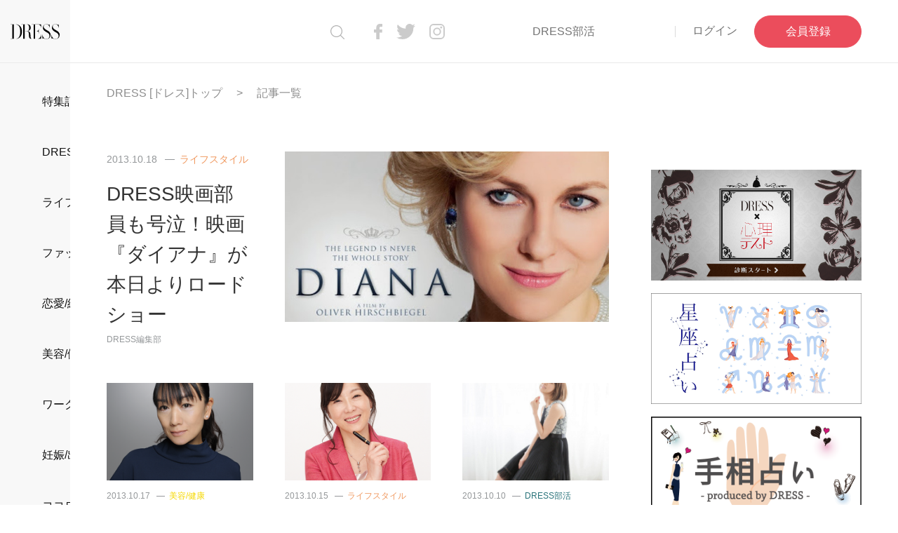

--- FILE ---
content_type: text/html; charset=utf-8
request_url: https://p-dress.jp/articles/newest?page=939
body_size: 21626
content:
<!DOCTYPE html>
<html lang="ja">
<head>
  <meta charset="utf-8">
<script>window.NREUM||(NREUM={});NREUM.info={"beacon":"bam.nr-data.net","errorBeacon":"bam.nr-data.net","licenseKey":"88841b2a99","applicationID":"156286545","transactionName":"c14NEUQKDQ4AQE0AFERYAAlTFk4MAEUHEhI=","queueTime":0,"applicationTime":302,"agent":""}</script>
<script>(window.NREUM||(NREUM={})).init={ajax:{deny_list:["bam.nr-data.net"]},feature_flags:["soft_nav"]};(window.NREUM||(NREUM={})).loader_config={licenseKey:"88841b2a99",applicationID:"156286545",browserID:"156286550"};;/*! For license information please see nr-loader-rum-1.308.0.min.js.LICENSE.txt */
(()=>{var e,t,r={163:(e,t,r)=>{"use strict";r.d(t,{j:()=>E});var n=r(384),i=r(1741);var a=r(2555);r(860).K7.genericEvents;const s="experimental.resources",o="register",c=e=>{if(!e||"string"!=typeof e)return!1;try{document.createDocumentFragment().querySelector(e)}catch{return!1}return!0};var d=r(2614),u=r(944),l=r(8122);const f="[data-nr-mask]",g=e=>(0,l.a)(e,(()=>{const e={feature_flags:[],experimental:{allow_registered_children:!1,resources:!1},mask_selector:"*",block_selector:"[data-nr-block]",mask_input_options:{color:!1,date:!1,"datetime-local":!1,email:!1,month:!1,number:!1,range:!1,search:!1,tel:!1,text:!1,time:!1,url:!1,week:!1,textarea:!1,select:!1,password:!0}};return{ajax:{deny_list:void 0,block_internal:!0,enabled:!0,autoStart:!0},api:{get allow_registered_children(){return e.feature_flags.includes(o)||e.experimental.allow_registered_children},set allow_registered_children(t){e.experimental.allow_registered_children=t},duplicate_registered_data:!1},browser_consent_mode:{enabled:!1},distributed_tracing:{enabled:void 0,exclude_newrelic_header:void 0,cors_use_newrelic_header:void 0,cors_use_tracecontext_headers:void 0,allowed_origins:void 0},get feature_flags(){return e.feature_flags},set feature_flags(t){e.feature_flags=t},generic_events:{enabled:!0,autoStart:!0},harvest:{interval:30},jserrors:{enabled:!0,autoStart:!0},logging:{enabled:!0,autoStart:!0},metrics:{enabled:!0,autoStart:!0},obfuscate:void 0,page_action:{enabled:!0},page_view_event:{enabled:!0,autoStart:!0},page_view_timing:{enabled:!0,autoStart:!0},performance:{capture_marks:!1,capture_measures:!1,capture_detail:!0,resources:{get enabled(){return e.feature_flags.includes(s)||e.experimental.resources},set enabled(t){e.experimental.resources=t},asset_types:[],first_party_domains:[],ignore_newrelic:!0}},privacy:{cookies_enabled:!0},proxy:{assets:void 0,beacon:void 0},session:{expiresMs:d.wk,inactiveMs:d.BB},session_replay:{autoStart:!0,enabled:!1,preload:!1,sampling_rate:10,error_sampling_rate:100,collect_fonts:!1,inline_images:!1,fix_stylesheets:!0,mask_all_inputs:!0,get mask_text_selector(){return e.mask_selector},set mask_text_selector(t){c(t)?e.mask_selector="".concat(t,",").concat(f):""===t||null===t?e.mask_selector=f:(0,u.R)(5,t)},get block_class(){return"nr-block"},get ignore_class(){return"nr-ignore"},get mask_text_class(){return"nr-mask"},get block_selector(){return e.block_selector},set block_selector(t){c(t)?e.block_selector+=",".concat(t):""!==t&&(0,u.R)(6,t)},get mask_input_options(){return e.mask_input_options},set mask_input_options(t){t&&"object"==typeof t?e.mask_input_options={...t,password:!0}:(0,u.R)(7,t)}},session_trace:{enabled:!0,autoStart:!0},soft_navigations:{enabled:!0,autoStart:!0},spa:{enabled:!0,autoStart:!0},ssl:void 0,user_actions:{enabled:!0,elementAttributes:["id","className","tagName","type"]}}})());var p=r(6154),m=r(9324);let h=0;const v={buildEnv:m.F3,distMethod:m.Xs,version:m.xv,originTime:p.WN},b={consented:!1},y={appMetadata:{},get consented(){return this.session?.state?.consent||b.consented},set consented(e){b.consented=e},customTransaction:void 0,denyList:void 0,disabled:!1,harvester:void 0,isolatedBacklog:!1,isRecording:!1,loaderType:void 0,maxBytes:3e4,obfuscator:void 0,onerror:void 0,ptid:void 0,releaseIds:{},session:void 0,timeKeeper:void 0,registeredEntities:[],jsAttributesMetadata:{bytes:0},get harvestCount(){return++h}},_=e=>{const t=(0,l.a)(e,y),r=Object.keys(v).reduce((e,t)=>(e[t]={value:v[t],writable:!1,configurable:!0,enumerable:!0},e),{});return Object.defineProperties(t,r)};var w=r(5701);const x=e=>{const t=e.startsWith("http");e+="/",r.p=t?e:"https://"+e};var R=r(7836),k=r(3241);const A={accountID:void 0,trustKey:void 0,agentID:void 0,licenseKey:void 0,applicationID:void 0,xpid:void 0},S=e=>(0,l.a)(e,A),T=new Set;function E(e,t={},r,s){let{init:o,info:c,loader_config:d,runtime:u={},exposed:l=!0}=t;if(!c){const e=(0,n.pV)();o=e.init,c=e.info,d=e.loader_config}e.init=g(o||{}),e.loader_config=S(d||{}),c.jsAttributes??={},p.bv&&(c.jsAttributes.isWorker=!0),e.info=(0,a.D)(c);const f=e.init,m=[c.beacon,c.errorBeacon];T.has(e.agentIdentifier)||(f.proxy.assets&&(x(f.proxy.assets),m.push(f.proxy.assets)),f.proxy.beacon&&m.push(f.proxy.beacon),e.beacons=[...m],function(e){const t=(0,n.pV)();Object.getOwnPropertyNames(i.W.prototype).forEach(r=>{const n=i.W.prototype[r];if("function"!=typeof n||"constructor"===n)return;let a=t[r];e[r]&&!1!==e.exposed&&"micro-agent"!==e.runtime?.loaderType&&(t[r]=(...t)=>{const n=e[r](...t);return a?a(...t):n})})}(e),(0,n.US)("activatedFeatures",w.B)),u.denyList=[...f.ajax.deny_list||[],...f.ajax.block_internal?m:[]],u.ptid=e.agentIdentifier,u.loaderType=r,e.runtime=_(u),T.has(e.agentIdentifier)||(e.ee=R.ee.get(e.agentIdentifier),e.exposed=l,(0,k.W)({agentIdentifier:e.agentIdentifier,drained:!!w.B?.[e.agentIdentifier],type:"lifecycle",name:"initialize",feature:void 0,data:e.config})),T.add(e.agentIdentifier)}},384:(e,t,r)=>{"use strict";r.d(t,{NT:()=>s,US:()=>u,Zm:()=>o,bQ:()=>d,dV:()=>c,pV:()=>l});var n=r(6154),i=r(1863),a=r(1910);const s={beacon:"bam.nr-data.net",errorBeacon:"bam.nr-data.net"};function o(){return n.gm.NREUM||(n.gm.NREUM={}),void 0===n.gm.newrelic&&(n.gm.newrelic=n.gm.NREUM),n.gm.NREUM}function c(){let e=o();return e.o||(e.o={ST:n.gm.setTimeout,SI:n.gm.setImmediate||n.gm.setInterval,CT:n.gm.clearTimeout,XHR:n.gm.XMLHttpRequest,REQ:n.gm.Request,EV:n.gm.Event,PR:n.gm.Promise,MO:n.gm.MutationObserver,FETCH:n.gm.fetch,WS:n.gm.WebSocket},(0,a.i)(...Object.values(e.o))),e}function d(e,t){let r=o();r.initializedAgents??={},t.initializedAt={ms:(0,i.t)(),date:new Date},r.initializedAgents[e]=t}function u(e,t){o()[e]=t}function l(){return function(){let e=o();const t=e.info||{};e.info={beacon:s.beacon,errorBeacon:s.errorBeacon,...t}}(),function(){let e=o();const t=e.init||{};e.init={...t}}(),c(),function(){let e=o();const t=e.loader_config||{};e.loader_config={...t}}(),o()}},782:(e,t,r)=>{"use strict";r.d(t,{T:()=>n});const n=r(860).K7.pageViewTiming},860:(e,t,r)=>{"use strict";r.d(t,{$J:()=>u,K7:()=>c,P3:()=>d,XX:()=>i,Yy:()=>o,df:()=>a,qY:()=>n,v4:()=>s});const n="events",i="jserrors",a="browser/blobs",s="rum",o="browser/logs",c={ajax:"ajax",genericEvents:"generic_events",jserrors:i,logging:"logging",metrics:"metrics",pageAction:"page_action",pageViewEvent:"page_view_event",pageViewTiming:"page_view_timing",sessionReplay:"session_replay",sessionTrace:"session_trace",softNav:"soft_navigations",spa:"spa"},d={[c.pageViewEvent]:1,[c.pageViewTiming]:2,[c.metrics]:3,[c.jserrors]:4,[c.spa]:5,[c.ajax]:6,[c.sessionTrace]:7,[c.softNav]:8,[c.sessionReplay]:9,[c.logging]:10,[c.genericEvents]:11},u={[c.pageViewEvent]:s,[c.pageViewTiming]:n,[c.ajax]:n,[c.spa]:n,[c.softNav]:n,[c.metrics]:i,[c.jserrors]:i,[c.sessionTrace]:a,[c.sessionReplay]:a,[c.logging]:o,[c.genericEvents]:"ins"}},944:(e,t,r)=>{"use strict";r.d(t,{R:()=>i});var n=r(3241);function i(e,t){"function"==typeof console.debug&&(console.debug("New Relic Warning: https://github.com/newrelic/newrelic-browser-agent/blob/main/docs/warning-codes.md#".concat(e),t),(0,n.W)({agentIdentifier:null,drained:null,type:"data",name:"warn",feature:"warn",data:{code:e,secondary:t}}))}},1687:(e,t,r)=>{"use strict";r.d(t,{Ak:()=>d,Ze:()=>f,x3:()=>u});var n=r(3241),i=r(7836),a=r(3606),s=r(860),o=r(2646);const c={};function d(e,t){const r={staged:!1,priority:s.P3[t]||0};l(e),c[e].get(t)||c[e].set(t,r)}function u(e,t){e&&c[e]&&(c[e].get(t)&&c[e].delete(t),p(e,t,!1),c[e].size&&g(e))}function l(e){if(!e)throw new Error("agentIdentifier required");c[e]||(c[e]=new Map)}function f(e="",t="feature",r=!1){if(l(e),!e||!c[e].get(t)||r)return p(e,t);c[e].get(t).staged=!0,g(e)}function g(e){const t=Array.from(c[e]);t.every(([e,t])=>t.staged)&&(t.sort((e,t)=>e[1].priority-t[1].priority),t.forEach(([t])=>{c[e].delete(t),p(e,t)}))}function p(e,t,r=!0){const s=e?i.ee.get(e):i.ee,c=a.i.handlers;if(!s.aborted&&s.backlog&&c){if((0,n.W)({agentIdentifier:e,type:"lifecycle",name:"drain",feature:t}),r){const e=s.backlog[t],r=c[t];if(r){for(let t=0;e&&t<e.length;++t)m(e[t],r);Object.entries(r).forEach(([e,t])=>{Object.values(t||{}).forEach(t=>{t[0]?.on&&t[0]?.context()instanceof o.y&&t[0].on(e,t[1])})})}}s.isolatedBacklog||delete c[t],s.backlog[t]=null,s.emit("drain-"+t,[])}}function m(e,t){var r=e[1];Object.values(t[r]||{}).forEach(t=>{var r=e[0];if(t[0]===r){var n=t[1],i=e[3],a=e[2];n.apply(i,a)}})}},1738:(e,t,r)=>{"use strict";r.d(t,{U:()=>g,Y:()=>f});var n=r(3241),i=r(9908),a=r(1863),s=r(944),o=r(5701),c=r(3969),d=r(8362),u=r(860),l=r(4261);function f(e,t,r,a){const f=a||r;!f||f[e]&&f[e]!==d.d.prototype[e]||(f[e]=function(){(0,i.p)(c.xV,["API/"+e+"/called"],void 0,u.K7.metrics,r.ee),(0,n.W)({agentIdentifier:r.agentIdentifier,drained:!!o.B?.[r.agentIdentifier],type:"data",name:"api",feature:l.Pl+e,data:{}});try{return t.apply(this,arguments)}catch(e){(0,s.R)(23,e)}})}function g(e,t,r,n,s){const o=e.info;null===r?delete o.jsAttributes[t]:o.jsAttributes[t]=r,(s||null===r)&&(0,i.p)(l.Pl+n,[(0,a.t)(),t,r],void 0,"session",e.ee)}},1741:(e,t,r)=>{"use strict";r.d(t,{W:()=>a});var n=r(944),i=r(4261);class a{#e(e,...t){if(this[e]!==a.prototype[e])return this[e](...t);(0,n.R)(35,e)}addPageAction(e,t){return this.#e(i.hG,e,t)}register(e){return this.#e(i.eY,e)}recordCustomEvent(e,t){return this.#e(i.fF,e,t)}setPageViewName(e,t){return this.#e(i.Fw,e,t)}setCustomAttribute(e,t,r){return this.#e(i.cD,e,t,r)}noticeError(e,t){return this.#e(i.o5,e,t)}setUserId(e,t=!1){return this.#e(i.Dl,e,t)}setApplicationVersion(e){return this.#e(i.nb,e)}setErrorHandler(e){return this.#e(i.bt,e)}addRelease(e,t){return this.#e(i.k6,e,t)}log(e,t){return this.#e(i.$9,e,t)}start(){return this.#e(i.d3)}finished(e){return this.#e(i.BL,e)}recordReplay(){return this.#e(i.CH)}pauseReplay(){return this.#e(i.Tb)}addToTrace(e){return this.#e(i.U2,e)}setCurrentRouteName(e){return this.#e(i.PA,e)}interaction(e){return this.#e(i.dT,e)}wrapLogger(e,t,r){return this.#e(i.Wb,e,t,r)}measure(e,t){return this.#e(i.V1,e,t)}consent(e){return this.#e(i.Pv,e)}}},1863:(e,t,r)=>{"use strict";function n(){return Math.floor(performance.now())}r.d(t,{t:()=>n})},1910:(e,t,r)=>{"use strict";r.d(t,{i:()=>a});var n=r(944);const i=new Map;function a(...e){return e.every(e=>{if(i.has(e))return i.get(e);const t="function"==typeof e?e.toString():"",r=t.includes("[native code]"),a=t.includes("nrWrapper");return r||a||(0,n.R)(64,e?.name||t),i.set(e,r),r})}},2555:(e,t,r)=>{"use strict";r.d(t,{D:()=>o,f:()=>s});var n=r(384),i=r(8122);const a={beacon:n.NT.beacon,errorBeacon:n.NT.errorBeacon,licenseKey:void 0,applicationID:void 0,sa:void 0,queueTime:void 0,applicationTime:void 0,ttGuid:void 0,user:void 0,account:void 0,product:void 0,extra:void 0,jsAttributes:{},userAttributes:void 0,atts:void 0,transactionName:void 0,tNamePlain:void 0};function s(e){try{return!!e.licenseKey&&!!e.errorBeacon&&!!e.applicationID}catch(e){return!1}}const o=e=>(0,i.a)(e,a)},2614:(e,t,r)=>{"use strict";r.d(t,{BB:()=>s,H3:()=>n,g:()=>d,iL:()=>c,tS:()=>o,uh:()=>i,wk:()=>a});const n="NRBA",i="SESSION",a=144e5,s=18e5,o={STARTED:"session-started",PAUSE:"session-pause",RESET:"session-reset",RESUME:"session-resume",UPDATE:"session-update"},c={SAME_TAB:"same-tab",CROSS_TAB:"cross-tab"},d={OFF:0,FULL:1,ERROR:2}},2646:(e,t,r)=>{"use strict";r.d(t,{y:()=>n});class n{constructor(e){this.contextId=e}}},2843:(e,t,r)=>{"use strict";r.d(t,{G:()=>a,u:()=>i});var n=r(3878);function i(e,t=!1,r,i){(0,n.DD)("visibilitychange",function(){if(t)return void("hidden"===document.visibilityState&&e());e(document.visibilityState)},r,i)}function a(e,t,r){(0,n.sp)("pagehide",e,t,r)}},3241:(e,t,r)=>{"use strict";r.d(t,{W:()=>a});var n=r(6154);const i="newrelic";function a(e={}){try{n.gm.dispatchEvent(new CustomEvent(i,{detail:e}))}catch(e){}}},3606:(e,t,r)=>{"use strict";r.d(t,{i:()=>a});var n=r(9908);a.on=s;var i=a.handlers={};function a(e,t,r,a){s(a||n.d,i,e,t,r)}function s(e,t,r,i,a){a||(a="feature"),e||(e=n.d);var s=t[a]=t[a]||{};(s[r]=s[r]||[]).push([e,i])}},3878:(e,t,r)=>{"use strict";function n(e,t){return{capture:e,passive:!1,signal:t}}function i(e,t,r=!1,i){window.addEventListener(e,t,n(r,i))}function a(e,t,r=!1,i){document.addEventListener(e,t,n(r,i))}r.d(t,{DD:()=>a,jT:()=>n,sp:()=>i})},3969:(e,t,r)=>{"use strict";r.d(t,{TZ:()=>n,XG:()=>o,rs:()=>i,xV:()=>s,z_:()=>a});const n=r(860).K7.metrics,i="sm",a="cm",s="storeSupportabilityMetrics",o="storeEventMetrics"},4234:(e,t,r)=>{"use strict";r.d(t,{W:()=>a});var n=r(7836),i=r(1687);class a{constructor(e,t){this.agentIdentifier=e,this.ee=n.ee.get(e),this.featureName=t,this.blocked=!1}deregisterDrain(){(0,i.x3)(this.agentIdentifier,this.featureName)}}},4261:(e,t,r)=>{"use strict";r.d(t,{$9:()=>d,BL:()=>o,CH:()=>g,Dl:()=>_,Fw:()=>y,PA:()=>h,Pl:()=>n,Pv:()=>k,Tb:()=>l,U2:()=>a,V1:()=>R,Wb:()=>x,bt:()=>b,cD:()=>v,d3:()=>w,dT:()=>c,eY:()=>p,fF:()=>f,hG:()=>i,k6:()=>s,nb:()=>m,o5:()=>u});const n="api-",i="addPageAction",a="addToTrace",s="addRelease",o="finished",c="interaction",d="log",u="noticeError",l="pauseReplay",f="recordCustomEvent",g="recordReplay",p="register",m="setApplicationVersion",h="setCurrentRouteName",v="setCustomAttribute",b="setErrorHandler",y="setPageViewName",_="setUserId",w="start",x="wrapLogger",R="measure",k="consent"},5289:(e,t,r)=>{"use strict";r.d(t,{GG:()=>s,Qr:()=>c,sB:()=>o});var n=r(3878),i=r(6389);function a(){return"undefined"==typeof document||"complete"===document.readyState}function s(e,t){if(a())return e();const r=(0,i.J)(e),s=setInterval(()=>{a()&&(clearInterval(s),r())},500);(0,n.sp)("load",r,t)}function o(e){if(a())return e();(0,n.DD)("DOMContentLoaded",e)}function c(e){if(a())return e();(0,n.sp)("popstate",e)}},5607:(e,t,r)=>{"use strict";r.d(t,{W:()=>n});const n=(0,r(9566).bz)()},5701:(e,t,r)=>{"use strict";r.d(t,{B:()=>a,t:()=>s});var n=r(3241);const i=new Set,a={};function s(e,t){const r=t.agentIdentifier;a[r]??={},e&&"object"==typeof e&&(i.has(r)||(t.ee.emit("rumresp",[e]),a[r]=e,i.add(r),(0,n.W)({agentIdentifier:r,loaded:!0,drained:!0,type:"lifecycle",name:"load",feature:void 0,data:e})))}},6154:(e,t,r)=>{"use strict";r.d(t,{OF:()=>c,RI:()=>i,WN:()=>u,bv:()=>a,eN:()=>l,gm:()=>s,mw:()=>o,sb:()=>d});var n=r(1863);const i="undefined"!=typeof window&&!!window.document,a="undefined"!=typeof WorkerGlobalScope&&("undefined"!=typeof self&&self instanceof WorkerGlobalScope&&self.navigator instanceof WorkerNavigator||"undefined"!=typeof globalThis&&globalThis instanceof WorkerGlobalScope&&globalThis.navigator instanceof WorkerNavigator),s=i?window:"undefined"!=typeof WorkerGlobalScope&&("undefined"!=typeof self&&self instanceof WorkerGlobalScope&&self||"undefined"!=typeof globalThis&&globalThis instanceof WorkerGlobalScope&&globalThis),o=Boolean("hidden"===s?.document?.visibilityState),c=/iPad|iPhone|iPod/.test(s.navigator?.userAgent),d=c&&"undefined"==typeof SharedWorker,u=((()=>{const e=s.navigator?.userAgent?.match(/Firefox[/\s](\d+\.\d+)/);Array.isArray(e)&&e.length>=2&&e[1]})(),Date.now()-(0,n.t)()),l=()=>"undefined"!=typeof PerformanceNavigationTiming&&s?.performance?.getEntriesByType("navigation")?.[0]?.responseStart},6389:(e,t,r)=>{"use strict";function n(e,t=500,r={}){const n=r?.leading||!1;let i;return(...r)=>{n&&void 0===i&&(e.apply(this,r),i=setTimeout(()=>{i=clearTimeout(i)},t)),n||(clearTimeout(i),i=setTimeout(()=>{e.apply(this,r)},t))}}function i(e){let t=!1;return(...r)=>{t||(t=!0,e.apply(this,r))}}r.d(t,{J:()=>i,s:()=>n})},6630:(e,t,r)=>{"use strict";r.d(t,{T:()=>n});const n=r(860).K7.pageViewEvent},7699:(e,t,r)=>{"use strict";r.d(t,{It:()=>a,KC:()=>o,No:()=>i,qh:()=>s});var n=r(860);const i=16e3,a=1e6,s="SESSION_ERROR",o={[n.K7.logging]:!0,[n.K7.genericEvents]:!1,[n.K7.jserrors]:!1,[n.K7.ajax]:!1}},7836:(e,t,r)=>{"use strict";r.d(t,{P:()=>o,ee:()=>c});var n=r(384),i=r(8990),a=r(2646),s=r(5607);const o="nr@context:".concat(s.W),c=function e(t,r){var n={},s={},u={},l=!1;try{l=16===r.length&&d.initializedAgents?.[r]?.runtime.isolatedBacklog}catch(e){}var f={on:p,addEventListener:p,removeEventListener:function(e,t){var r=n[e];if(!r)return;for(var i=0;i<r.length;i++)r[i]===t&&r.splice(i,1)},emit:function(e,r,n,i,a){!1!==a&&(a=!0);if(c.aborted&&!i)return;t&&a&&t.emit(e,r,n);var o=g(n);m(e).forEach(e=>{e.apply(o,r)});var d=v()[s[e]];d&&d.push([f,e,r,o]);return o},get:h,listeners:m,context:g,buffer:function(e,t){const r=v();if(t=t||"feature",f.aborted)return;Object.entries(e||{}).forEach(([e,n])=>{s[n]=t,t in r||(r[t]=[])})},abort:function(){f._aborted=!0,Object.keys(f.backlog).forEach(e=>{delete f.backlog[e]})},isBuffering:function(e){return!!v()[s[e]]},debugId:r,backlog:l?{}:t&&"object"==typeof t.backlog?t.backlog:{},isolatedBacklog:l};return Object.defineProperty(f,"aborted",{get:()=>{let e=f._aborted||!1;return e||(t&&(e=t.aborted),e)}}),f;function g(e){return e&&e instanceof a.y?e:e?(0,i.I)(e,o,()=>new a.y(o)):new a.y(o)}function p(e,t){n[e]=m(e).concat(t)}function m(e){return n[e]||[]}function h(t){return u[t]=u[t]||e(f,t)}function v(){return f.backlog}}(void 0,"globalEE"),d=(0,n.Zm)();d.ee||(d.ee=c)},8122:(e,t,r)=>{"use strict";r.d(t,{a:()=>i});var n=r(944);function i(e,t){try{if(!e||"object"!=typeof e)return(0,n.R)(3);if(!t||"object"!=typeof t)return(0,n.R)(4);const r=Object.create(Object.getPrototypeOf(t),Object.getOwnPropertyDescriptors(t)),a=0===Object.keys(r).length?e:r;for(let s in a)if(void 0!==e[s])try{if(null===e[s]){r[s]=null;continue}Array.isArray(e[s])&&Array.isArray(t[s])?r[s]=Array.from(new Set([...e[s],...t[s]])):"object"==typeof e[s]&&"object"==typeof t[s]?r[s]=i(e[s],t[s]):r[s]=e[s]}catch(e){r[s]||(0,n.R)(1,e)}return r}catch(e){(0,n.R)(2,e)}}},8362:(e,t,r)=>{"use strict";r.d(t,{d:()=>a});var n=r(9566),i=r(1741);class a extends i.W{agentIdentifier=(0,n.LA)(16)}},8374:(e,t,r)=>{r.nc=(()=>{try{return document?.currentScript?.nonce}catch(e){}return""})()},8990:(e,t,r)=>{"use strict";r.d(t,{I:()=>i});var n=Object.prototype.hasOwnProperty;function i(e,t,r){if(n.call(e,t))return e[t];var i=r();if(Object.defineProperty&&Object.keys)try{return Object.defineProperty(e,t,{value:i,writable:!0,enumerable:!1}),i}catch(e){}return e[t]=i,i}},9324:(e,t,r)=>{"use strict";r.d(t,{F3:()=>i,Xs:()=>a,xv:()=>n});const n="1.308.0",i="PROD",a="CDN"},9566:(e,t,r)=>{"use strict";r.d(t,{LA:()=>o,bz:()=>s});var n=r(6154);const i="xxxxxxxx-xxxx-4xxx-yxxx-xxxxxxxxxxxx";function a(e,t){return e?15&e[t]:16*Math.random()|0}function s(){const e=n.gm?.crypto||n.gm?.msCrypto;let t,r=0;return e&&e.getRandomValues&&(t=e.getRandomValues(new Uint8Array(30))),i.split("").map(e=>"x"===e?a(t,r++).toString(16):"y"===e?(3&a()|8).toString(16):e).join("")}function o(e){const t=n.gm?.crypto||n.gm?.msCrypto;let r,i=0;t&&t.getRandomValues&&(r=t.getRandomValues(new Uint8Array(e)));const s=[];for(var o=0;o<e;o++)s.push(a(r,i++).toString(16));return s.join("")}},9908:(e,t,r)=>{"use strict";r.d(t,{d:()=>n,p:()=>i});var n=r(7836).ee.get("handle");function i(e,t,r,i,a){a?(a.buffer([e],i),a.emit(e,t,r)):(n.buffer([e],i),n.emit(e,t,r))}}},n={};function i(e){var t=n[e];if(void 0!==t)return t.exports;var a=n[e]={exports:{}};return r[e](a,a.exports,i),a.exports}i.m=r,i.d=(e,t)=>{for(var r in t)i.o(t,r)&&!i.o(e,r)&&Object.defineProperty(e,r,{enumerable:!0,get:t[r]})},i.f={},i.e=e=>Promise.all(Object.keys(i.f).reduce((t,r)=>(i.f[r](e,t),t),[])),i.u=e=>"nr-rum-1.308.0.min.js",i.o=(e,t)=>Object.prototype.hasOwnProperty.call(e,t),e={},t="NRBA-1.308.0.PROD:",i.l=(r,n,a,s)=>{if(e[r])e[r].push(n);else{var o,c;if(void 0!==a)for(var d=document.getElementsByTagName("script"),u=0;u<d.length;u++){var l=d[u];if(l.getAttribute("src")==r||l.getAttribute("data-webpack")==t+a){o=l;break}}if(!o){c=!0;var f={296:"sha512-+MIMDsOcckGXa1EdWHqFNv7P+JUkd5kQwCBr3KE6uCvnsBNUrdSt4a/3/L4j4TxtnaMNjHpza2/erNQbpacJQA=="};(o=document.createElement("script")).charset="utf-8",i.nc&&o.setAttribute("nonce",i.nc),o.setAttribute("data-webpack",t+a),o.src=r,0!==o.src.indexOf(window.location.origin+"/")&&(o.crossOrigin="anonymous"),f[s]&&(o.integrity=f[s])}e[r]=[n];var g=(t,n)=>{o.onerror=o.onload=null,clearTimeout(p);var i=e[r];if(delete e[r],o.parentNode&&o.parentNode.removeChild(o),i&&i.forEach(e=>e(n)),t)return t(n)},p=setTimeout(g.bind(null,void 0,{type:"timeout",target:o}),12e4);o.onerror=g.bind(null,o.onerror),o.onload=g.bind(null,o.onload),c&&document.head.appendChild(o)}},i.r=e=>{"undefined"!=typeof Symbol&&Symbol.toStringTag&&Object.defineProperty(e,Symbol.toStringTag,{value:"Module"}),Object.defineProperty(e,"__esModule",{value:!0})},i.p="https://js-agent.newrelic.com/",(()=>{var e={374:0,840:0};i.f.j=(t,r)=>{var n=i.o(e,t)?e[t]:void 0;if(0!==n)if(n)r.push(n[2]);else{var a=new Promise((r,i)=>n=e[t]=[r,i]);r.push(n[2]=a);var s=i.p+i.u(t),o=new Error;i.l(s,r=>{if(i.o(e,t)&&(0!==(n=e[t])&&(e[t]=void 0),n)){var a=r&&("load"===r.type?"missing":r.type),s=r&&r.target&&r.target.src;o.message="Loading chunk "+t+" failed: ("+a+": "+s+")",o.name="ChunkLoadError",o.type=a,o.request=s,n[1](o)}},"chunk-"+t,t)}};var t=(t,r)=>{var n,a,[s,o,c]=r,d=0;if(s.some(t=>0!==e[t])){for(n in o)i.o(o,n)&&(i.m[n]=o[n]);if(c)c(i)}for(t&&t(r);d<s.length;d++)a=s[d],i.o(e,a)&&e[a]&&e[a][0](),e[a]=0},r=self["webpackChunk:NRBA-1.308.0.PROD"]=self["webpackChunk:NRBA-1.308.0.PROD"]||[];r.forEach(t.bind(null,0)),r.push=t.bind(null,r.push.bind(r))})(),(()=>{"use strict";i(8374);var e=i(8362),t=i(860);const r=Object.values(t.K7);var n=i(163);var a=i(9908),s=i(1863),o=i(4261),c=i(1738);var d=i(1687),u=i(4234),l=i(5289),f=i(6154),g=i(944),p=i(384);const m=e=>f.RI&&!0===e?.privacy.cookies_enabled;function h(e){return!!(0,p.dV)().o.MO&&m(e)&&!0===e?.session_trace.enabled}var v=i(6389),b=i(7699);class y extends u.W{constructor(e,t){super(e.agentIdentifier,t),this.agentRef=e,this.abortHandler=void 0,this.featAggregate=void 0,this.loadedSuccessfully=void 0,this.onAggregateImported=new Promise(e=>{this.loadedSuccessfully=e}),this.deferred=Promise.resolve(),!1===e.init[this.featureName].autoStart?this.deferred=new Promise((t,r)=>{this.ee.on("manual-start-all",(0,v.J)(()=>{(0,d.Ak)(e.agentIdentifier,this.featureName),t()}))}):(0,d.Ak)(e.agentIdentifier,t)}importAggregator(e,t,r={}){if(this.featAggregate)return;const n=async()=>{let n;await this.deferred;try{if(m(e.init)){const{setupAgentSession:t}=await i.e(296).then(i.bind(i,3305));n=t(e)}}catch(e){(0,g.R)(20,e),this.ee.emit("internal-error",[e]),(0,a.p)(b.qh,[e],void 0,this.featureName,this.ee)}try{if(!this.#t(this.featureName,n,e.init))return(0,d.Ze)(this.agentIdentifier,this.featureName),void this.loadedSuccessfully(!1);const{Aggregate:i}=await t();this.featAggregate=new i(e,r),e.runtime.harvester.initializedAggregates.push(this.featAggregate),this.loadedSuccessfully(!0)}catch(e){(0,g.R)(34,e),this.abortHandler?.(),(0,d.Ze)(this.agentIdentifier,this.featureName,!0),this.loadedSuccessfully(!1),this.ee&&this.ee.abort()}};f.RI?(0,l.GG)(()=>n(),!0):n()}#t(e,r,n){if(this.blocked)return!1;switch(e){case t.K7.sessionReplay:return h(n)&&!!r;case t.K7.sessionTrace:return!!r;default:return!0}}}var _=i(6630),w=i(2614),x=i(3241);class R extends y{static featureName=_.T;constructor(e){var t;super(e,_.T),this.setupInspectionEvents(e.agentIdentifier),t=e,(0,c.Y)(o.Fw,function(e,r){"string"==typeof e&&("/"!==e.charAt(0)&&(e="/"+e),t.runtime.customTransaction=(r||"http://custom.transaction")+e,(0,a.p)(o.Pl+o.Fw,[(0,s.t)()],void 0,void 0,t.ee))},t),this.importAggregator(e,()=>i.e(296).then(i.bind(i,3943)))}setupInspectionEvents(e){const t=(t,r)=>{t&&(0,x.W)({agentIdentifier:e,timeStamp:t.timeStamp,loaded:"complete"===t.target.readyState,type:"window",name:r,data:t.target.location+""})};(0,l.sB)(e=>{t(e,"DOMContentLoaded")}),(0,l.GG)(e=>{t(e,"load")}),(0,l.Qr)(e=>{t(e,"navigate")}),this.ee.on(w.tS.UPDATE,(t,r)=>{(0,x.W)({agentIdentifier:e,type:"lifecycle",name:"session",data:r})})}}class k extends e.d{constructor(e){var t;(super(),f.gm)?(this.features={},(0,p.bQ)(this.agentIdentifier,this),this.desiredFeatures=new Set(e.features||[]),this.desiredFeatures.add(R),(0,n.j)(this,e,e.loaderType||"agent"),t=this,(0,c.Y)(o.cD,function(e,r,n=!1){if("string"==typeof e){if(["string","number","boolean"].includes(typeof r)||null===r)return(0,c.U)(t,e,r,o.cD,n);(0,g.R)(40,typeof r)}else(0,g.R)(39,typeof e)},t),function(e){(0,c.Y)(o.Dl,function(t,r=!1){if("string"!=typeof t&&null!==t)return void(0,g.R)(41,typeof t);const n=e.info.jsAttributes["enduser.id"];r&&null!=n&&n!==t?(0,a.p)(o.Pl+"setUserIdAndResetSession",[t],void 0,"session",e.ee):(0,c.U)(e,"enduser.id",t,o.Dl,!0)},e)}(this),function(e){(0,c.Y)(o.nb,function(t){if("string"==typeof t||null===t)return(0,c.U)(e,"application.version",t,o.nb,!1);(0,g.R)(42,typeof t)},e)}(this),function(e){(0,c.Y)(o.d3,function(){e.ee.emit("manual-start-all")},e)}(this),function(e){(0,c.Y)(o.Pv,function(t=!0){if("boolean"==typeof t){if((0,a.p)(o.Pl+o.Pv,[t],void 0,"session",e.ee),e.runtime.consented=t,t){const t=e.features.page_view_event;t.onAggregateImported.then(e=>{const r=t.featAggregate;e&&!r.sentRum&&r.sendRum()})}}else(0,g.R)(65,typeof t)},e)}(this),this.run()):(0,g.R)(21)}get config(){return{info:this.info,init:this.init,loader_config:this.loader_config,runtime:this.runtime}}get api(){return this}run(){try{const e=function(e){const t={};return r.forEach(r=>{t[r]=!!e[r]?.enabled}),t}(this.init),n=[...this.desiredFeatures];n.sort((e,r)=>t.P3[e.featureName]-t.P3[r.featureName]),n.forEach(r=>{if(!e[r.featureName]&&r.featureName!==t.K7.pageViewEvent)return;if(r.featureName===t.K7.spa)return void(0,g.R)(67);const n=function(e){switch(e){case t.K7.ajax:return[t.K7.jserrors];case t.K7.sessionTrace:return[t.K7.ajax,t.K7.pageViewEvent];case t.K7.sessionReplay:return[t.K7.sessionTrace];case t.K7.pageViewTiming:return[t.K7.pageViewEvent];default:return[]}}(r.featureName).filter(e=>!(e in this.features));n.length>0&&(0,g.R)(36,{targetFeature:r.featureName,missingDependencies:n}),this.features[r.featureName]=new r(this)})}catch(e){(0,g.R)(22,e);for(const e in this.features)this.features[e].abortHandler?.();const t=(0,p.Zm)();delete t.initializedAgents[this.agentIdentifier]?.features,delete this.sharedAggregator;return t.ee.get(this.agentIdentifier).abort(),!1}}}var A=i(2843),S=i(782);class T extends y{static featureName=S.T;constructor(e){super(e,S.T),f.RI&&((0,A.u)(()=>(0,a.p)("docHidden",[(0,s.t)()],void 0,S.T,this.ee),!0),(0,A.G)(()=>(0,a.p)("winPagehide",[(0,s.t)()],void 0,S.T,this.ee)),this.importAggregator(e,()=>i.e(296).then(i.bind(i,2117))))}}var E=i(3969);class I extends y{static featureName=E.TZ;constructor(e){super(e,E.TZ),f.RI&&document.addEventListener("securitypolicyviolation",e=>{(0,a.p)(E.xV,["Generic/CSPViolation/Detected"],void 0,this.featureName,this.ee)}),this.importAggregator(e,()=>i.e(296).then(i.bind(i,9623)))}}new k({features:[R,T,I],loaderType:"lite"})})()})();</script>

  
  
  

      <!-- START Google Tag Manager -->
<script>(function (w, d, s, l, i) {
  w[l] = w[l] || [];
  w[l].push({
    'gtm.start':
      new Date().getTime(), event: 'gtm.js'
  });
  var f = d.getElementsByTagName(s)[0],
    j = d.createElement(s), dl = l != 'dataLayer' ? '&l=' + l : '';
  j.async = true;
  j.src =
    'https://www.googletagmanager.com/gtm.js?id=' + i + dl;
  f.parentNode.insertBefore(j, f);
})(window, document, 'script', 'dataLayer', 'GTM-T58PDM7');</script>
<!-- End Google Tag Manager -->

      <!-- START Google Adsense -->
<script data-ad-client="ca-pub-8317992943527185" async src="https://pagead2.googlesyndication.com/pagead/js/adsbygoogle.js"></script>
<!-- End Google Adsense -->


  



    <title>記事一覧 - ９３９ ページ目 | DRESS [ドレス]</title>

      <link rel="canonical" href="https://p-dress.jp/articles/newest?page=939">

        <link rel="prev" href="https://p-dress.jp/articles/newest?page=938">

      <link rel="next" href="https://p-dress.jp/articles/newest?page=940">

  <meta property="og:locale" content="ja_JP">
  <meta property="og:title" content="記事一覧">

    <meta property="og:type" content="website">

    <meta property="og:url" content="http://p-dress.jp/articles/newest?page=939">

  <meta property="og:description" content="">
  <meta property="og:site_name" content="DRESS [ドレス]">

      <meta property="og:image" content="https://p-dress.jp/uploads/app_setting/image/1/cae40e19-da0e-4715-a1f4-342c1c71a207.png">

  <meta name="twitter:site" content="@ProjectDRESS">
  <meta name="twitter:card" content="summary_large_image">

    <meta name="twitter:title" content="記事一覧">

  <meta name="twitter:creator" content="@ProjectDRESS">

      <meta name="twitter:image:src" content="https://p-dress.jp/uploads/app_setting/image/1/cae40e19-da0e-4715-a1f4-342c1c71a207.png">
  <meta name="twitter:domain" content="p-dress.jp">


  <meta name="viewport" content="width=device-width, initial-scale=1, maximum-scale=1, user-scalable=no">

  <link rel="stylesheet" href="/styles/main.css?t=20211112">
  <meta name="csrf-param" content="authenticity_token" />
<meta name="csrf-token" content="Rema2yaKLD/Yf89pHH4QKAyp8bitCK7oatn8XR0oe42K6krhVy6RE5MQQFuu+lPyqekYCglCoWoPpYC1oA+R4Q==" />


  <link rel="shortcut icon" type="image/x-icon" href="https://p-dress.jp/uploads/app_setting/favicon/1/21538d8f-372f-4925-a175-845f35c9702a.ico" />
    <link rel="apple-touch-icon" type="image/png" href="https://p-dress.jp/uploads/app_setting/touch_icon/1/ed3c629d-08da-4409-95fe-f782af11ca84.png" />

    <link rel="stylesheet" media="screen" href="/stylesheets/custom_css.css?t=20200817" />


    <meta name="google-site-verification" content="mdSRjFFr7lTjKY6w0ZGuIO2PLyp_JzjC3wlLOInhHZM"/>

  <script src="https://asset.c-rings.net/script/cr_web_access-2.0.0.min.js" type="text/javascript"></script>
</head>
<body data-env="production" data-crlogid="0e3fd367ba39fa48e5afef8a0d5d5e7ab91d2bd2e99f0bb913e22e0b4842b041" data-crlogid2="qUtjmxTeW9w_">
  


      <!-- Google Tag Manager (noscript) -->
<noscript>
  <iframe src="https://www.googletagmanager.com/ns.html?id=GTM-T58PDM7" height="0" width="0" style="display:none;visibility:hidden"></iframe>
</noscript>
<!-- End Google Tag Manager (noscript) -->


  <div class="layout-container">

    <ul class="layout-menu-nav__list">
      <li class="layout-menu-nav__item layout-menu-nav__item--logo">
        <h2 class="layout-menu-nav__logo-heading">
          <a class="layout-menu-nav__link layout-menu-nav__link--logo" href="/"><img class="layout-menu-nav__logo-image" src="/images/logo.svg" alt="DRESS" width="398" height="122" loading="lazy"></a>
        </h2>
      </li>
      <li class="layout-menu-nav__item layout-menu-nav__item--account">
        <script id="spLoginTmpl" type="text/x-jsrender">
  {{if !user.can_create_article}}
  <ul class="layout-menu-nav-account__list">
    <li class="layout-menu-nav-account__link">
      <a href="/logout">ログアウト</a>
    </li>
    <li class="layout-menu-nav-account__mypage-button">
      <a href="/mypage">マイページ</a>
    </li>
  </ul>
  {{else}}
  <ul class="layout-menu-nav-account__logged-in-list">
    <ul class="nav navbar-nav navbar-right">
      <li class="dropdown">
        <a href="#" class="dropdown-toggle user-info dispTblCell header-cell" data-toggle="dropdown" role="button" aria-expanded="false">
          {{if user.profile_image}}
          <img class="layout-menu-nav-account__user-img-circle" src="{{:user.profile_image}}" alt="profile_image" />
          {{else}}
          <img class="layout-menu-nav-account__user-img-circle" src="/images/no_image.png" alt="profile_image" />
          {{/if}}
        </a>

        <ul class="dropdown-menu" role="menu">
          <li>
            <a href="/mypage">マイページ</a>
          </li>
          {{if user.can_create_article}}
          <li class="create_text">
            <a href="/articles/add">記事作成</a>
          </li>
          {{/if}}

          <li>
            <a href="/users/{{:user.id}}/edit">ライタープロフィール編集</a>
          </li>

          <li role="separator" class="divider"></li>

          {{if user.is_admin}}
          <li>
            <a href="/admin">管理ツール</a>
          </li>
          <li role="separator" class="divider"></li>
          {{/if}}

          <li>
            <a href="/logout">ログアウト</a>
          </li>
        </ul>
      </li>
    </ul>
  </ul>
  {{/if}}
</script>

<script id="spNotLoginTmpl" type="text/x-jsrender">
  <ul class="layout-menu-nav-account__list">
    <li class="layout-menu-nav-account__link">
      <a href="/login">ログイン</a>
    </li>
    <li class="page-top-header-account__signup-button">
      <a href="{{:signUpUrl}}">会員登録</a>
    </li>
  </ul>
</script>

<div
  class="sp-login-menu"
  data-sign-up-url="https://members.p-dress.jp/member_entry/?dress"
>
  <ul class="layout-menu-nav-account__list">
    <li class="layout-menu-nav-account__link">
      <a href="/login">ログイン</a>
    </li>
    <li class="page-top-header-account__signup-button">
      <a href="/member_entry/">会員登録</a>
    </li>
  </ul>
</div>

      </li>
      <li class="layout-menu-nav__item layout-menu-nav__item--menu">
        <button class="hamburger hamburger--spin layout-menu-nav__menu-button" type="button">
          <span class="hamburger-box"><span class="hamburger-inner"></span></span>
          <span class="button-text--menu">MENU</span>
          <span class="button-text--close">CLOSE</span>
        </button>
      </li>
    </ul>

    <div class="layout-menu-container">
      <div class="layout-menu-container-inner">
          <!-- Static navbar -->
<!-- メインロゴ-->
<div class="layout-logo">
  <p class="layout-logo__container"><a class="layout-logo__link" href="/"><img class="layout-logo__img" src="/images/logo.svg"></a></p>
</div>

<!-- グローバルヘッダー-->
<div class="layout-global-header">

    <div class="layout-global-header-search">
      <form class="layout-global-header-search__search-form-container" role="search" id="article_search" action="/articles/search" accept-charset="UTF-8" method="get"><input name="utf8" type="hidden" value="&#x2713;" />
        <input class="layout-global-header-search__search-box" placeholder="Search" type="search" name="q[title_cont]" required="required" id="q_title_cont">
        <button class="layout-global-header-search__search-button" name="button" type="submit"></button>
</form>    </div>
    <ul class="layout-global-header-sns__list">
      <li class="layout-global-header-sns__item"><a class="layout-global-header-sns__link" href="https://www.facebook.com/ProjectDRESS/"><img class="layout-global-header-sns__icon" src="/images/icon-facebook--gray.svg" width="12" height="22" loading="lazy"></a></li>
      <li class="layout-global-header-sns__item"><a class="layout-global-header-sns__link" href="https://twitter.com/ProjectDRESS"><img class="layout-global-header-sns__icon" src="/images/icon-twitter--gray.svg" width="27" height="22" loading="lazy"></a></li>
      <li class="layout-global-header-sns__item"><a class="layout-global-header-sns__link" href="https://www.instagram.com/project_dress/"><img class="layout-global-header-sns__icon" src="/images/icon-instagram--gray.svg" width="22" height="22" loading="lazy"></a></li>
    </ul>
    <ul class="layout-global-header-nav__list">
      <li><a class="layout-global-header-nav__link" href="/cate_dressbukatsu">DRESS部活</a></li>
    </ul>
  <script id="pcLoginTmpl" type="text/x-jsrender">
  {{if !user.can_create_article}}
  <ul class="layout-global-header-account__list">
    <li class="layout-global-header-account__link">
      <a href="/logout">ログアウト</a>
    </li>
    <li class="layout-global-header-account__mypage-button">
      <a href="/mypage">マイページ</a>
    </li>
  </ul>
  {{else}}
  <ul class="layout-global-header-account__logged-in-list">
    <ul class="nav navbar-nav navbar-right">
      <li class="dropdown">
        <a href="#" class="dropdown-toggle user-info dispTblCell header-cell" data-toggle="dropdown" role="button" aria-expanded="false">
          {{if user.profile_image}}
          <img class="icon img-circle" src="{{:user.profile_image}}" alt="profile_image" />
          {{else}}
          <img class="icon img-circle" src="/images/no_image.png" alt="profile_image" />
          {{/if}}
        </a>

        <ul class="dropdown-menu" role="menu">
          <li>
            <a href="/mypage">マイページ</a>
          </li>
          {{if user.can_create_article}}
          <li class="create_text">
            <a href="/articles/add">記事作成</a>
          </li>
          {{/if}}

          <li>
            <a href="/users/{{:user.id}}/edit">ライタープロフィール編集</a>
          </li>

          <li role="separator" class="divider"></li>

          {{if user.is_admin}}
          <li>
            <a href="/admin">管理ツール</a>
          </li>
          <li role="separator" class="divider"></li>
          {{/if}}

          <li>
            <a href="/logout">ログアウト</a>
          </li>
        </ul>
      </li>
    </ul>
  </ul>
  {{/if}}
</script>

<script id="pcNotLoginTmpl" type="text/x-jsrender">
  <ul class="layout-global-header-account__list">
    <li class="layout-global-header-account__link">
      <a href="/login">ログイン</a>
    </li>
    <li class="layout-global-header-account__signup-button">
      <a href="{{:signUpUrl}}">会員登録</a>
    </li>
  </ul>
</script>

<div
  class="pc-login-menu"
  data-sign-up-url="https://members.p-dress.jp/member_entry/?dress"
>
  <ul class="layout-global-header-account__list">
    <li class="layout-global-header-account__link">
      <a href="/login">ログイン</a>
    </li>
    <li class="layout-global-header-account__signup-button">
      <a href="/member_entry/">会員登録</a>
    </li>
  </ul>
</div>

</div>

<!-- 左カラムナビゲーション-->
<div class="layout-left-nav">
  <ul class="layout-left-nav__list">
      <li class="layout-left-nav__item">
        <a class="layout-left-nav__link" href="/cate_feature">
          <img loading="lazy" class="layout-left-nav__icon" width="16" height="16" src="https://p-dress.jp/uploads/category/icon/58/d881f4ab-03a4-4fad-8413-99c776c83b65.png" alt="D881f4ab 03a4 4fad 8413 99c776c83b65" /><span class="layout-left-nav__category-text">特集記事</span>
</a>      </li>
      <li class="layout-left-nav__item">
        <a class="layout-left-nav__link" href="/cate_dressbukatsu">
          <img loading="lazy" class="layout-left-nav__icon" width="16" height="16" src="https://p-dress.jp/uploads/category/icon/56/61748e31-d830-442b-aa60-012fe26a441b.png" alt="61748e31 d830 442b aa60 012fe26a441b" /><span class="layout-left-nav__category-text">DRESS部活</span>
</a>      </li>
      <li class="layout-left-nav__item">
        <a class="layout-left-nav__link" href="/cate_lifestyle">
          <img loading="lazy" class="layout-left-nav__icon" width="16" height="16" src="https://p-dress.jp/uploads/category/icon/2/c2d113ac-a0af-46c2-9190-b215127d99f4.png" alt="C2d113ac a0af 46c2 9190 b215127d99f4" /><span class="layout-left-nav__category-text">ライフスタイル</span>
</a>      </li>
      <li class="layout-left-nav__item">
        <a class="layout-left-nav__link" href="/cate_fashion">
          <img loading="lazy" class="layout-left-nav__icon" width="16" height="16" src="https://p-dress.jp/uploads/category/icon/6/6a82ad70-1979-4ea8-ae0f-637122ab7cec.png" alt="6a82ad70 1979 4ea8 ae0f 637122ab7cec" /><span class="layout-left-nav__category-text">ファッション</span>
</a>      </li>
      <li class="layout-left-nav__item">
        <a class="layout-left-nav__link" href="/cate_loveandsex">
          <img loading="lazy" class="layout-left-nav__icon" width="16" height="16" src="https://p-dress.jp/uploads/category/icon/11/1d15d4a7-a759-4e4d-8381-61b913ec7638.png" alt="1d15d4a7 a759 4e4d 8381 61b913ec7638" /><span class="layout-left-nav__category-text">恋愛/結婚/離婚</span>
</a>      </li>
      <li class="layout-left-nav__item">
        <a class="layout-left-nav__link" href="/cate_beauty">
          <img loading="lazy" class="layout-left-nav__icon" width="16" height="16" src="https://p-dress.jp/uploads/category/icon/4/1623545d-65c2-44d3-8f6f-d30d2a506b4c.png" alt="1623545d 65c2 44d3 8f6f d30d2a506b4c" /><span class="layout-left-nav__category-text">美容/健康</span>
</a>      </li>
      <li class="layout-left-nav__item">
        <a class="layout-left-nav__link" href="/cate_workstyle">
          <img loading="lazy" class="layout-left-nav__icon" width="16" height="16" src="https://p-dress.jp/uploads/category/icon/3/cb7e0322-1bf1-466b-9bc9-11cb8a0109f9.png" alt="Cb7e0322 1bf1 466b 9bc9 11cb8a0109f9" /><span class="layout-left-nav__category-text">ワークスタイル</span>
</a>      </li>
      <li class="layout-left-nav__item">
        <a class="layout-left-nav__link" href="/cate_pregnancy">
          <img loading="lazy" class="layout-left-nav__icon" width="16" height="16" src="https://p-dress.jp/uploads/category/icon/12/fe814235-89e3-4065-b386-32f7a9b561b6.png" alt="Fe814235 89e3 4065 b386 32f7a9b561b6" /><span class="layout-left-nav__category-text">妊娠/出産/家族</span>
</a>      </li>
      <li class="layout-left-nav__item">
        <a class="layout-left-nav__link" href="/cate_health">
          <img loading="lazy" class="layout-left-nav__icon" width="16" height="16" src="https://p-dress.jp/uploads/category/icon/55/f53216d2-8b5e-4ac7-9c23-dc42d6fb26af.png" alt="F53216d2 8b5e 4ac7 9c23 dc42d6fb26af" /><span class="layout-left-nav__category-text">ココロ/カラダ</span>
</a>      </li>
      <li class="layout-left-nav__item">
        <a class="layout-left-nav__link" href="/cate_gourmet">
          <img loading="lazy" class="layout-left-nav__icon" width="16" height="16" src="https://p-dress.jp/uploads/category/icon/16/96169f27-1f12-4566-851e-364840f8a315.png" alt="96169f27 1f12 4566 851e 364840f8a315" /><span class="layout-left-nav__category-text">グルメ</span>
</a>      </li>
      <li class="layout-left-nav__item">
        <a class="layout-left-nav__link" href="/cate_travel">
          <img loading="lazy" class="layout-left-nav__icon" width="16" height="16" src="https://p-dress.jp/uploads/category/icon/1/d8f2a947-0de4-4ad4-86b1-830fd7e9e73d.png" alt="D8f2a947 0de4 4ad4 86b1 830fd7e9e73d" /><span class="layout-left-nav__category-text">トラベル</span>
</a>      </li>
      <li class="layout-left-nav__item">
        <a class="layout-left-nav__link" href="/cate_Entertainment">
          <img loading="lazy" class="layout-left-nav__icon" width="16" height="16" src="https://p-dress.jp/uploads/category/icon/51/1e09ec05-00e2-4925-b57a-74b581f9a018.png" alt="1e09ec05 00e2 4925 b57a 74b581f9a018" /><span class="layout-left-nav__category-text">カルチャー/エンタメ</span>
</a>      </li>
      <li class="layout-left-nav__item">
        <a class="layout-left-nav__link" href="/cate_fortune">
          <img loading="lazy" class="layout-left-nav__icon" width="16" height="16" src="https://p-dress.jp/uploads/category/icon/57/026e7764-c867-4991-992d-37e43d29dbfe.png" alt="026e7764 c867 4991 992d 37e43d29dbfe" /><span class="layout-left-nav__category-text">占い</span>
</a>      </li>
      <li class="layout-left-nav__item">
        <a class="layout-left-nav__link" href="/cate_sex">
          <img loading="lazy" class="layout-left-nav__icon" width="16" height="16" src="https://p-dress.jp/uploads/category/icon/60/e2603252-210d-4574-8be9-d390841a8321.png" alt="E2603252 210d 4574 8be9 d390841a8321" /><span class="layout-left-nav__category-text">性と愛</span>
</a>      </li>
      <li class="layout-left-nav__item">
        <a class="layout-left-nav__link" href="/cate_game">
          <img loading="lazy" class="layout-left-nav__icon" width="16" height="16" src="https://p-dress.jp/uploads/category/icon/62/6296fc80-b213-4568-89d9-bdb16f47154e.png" alt="6296fc80 b213 4568 89d9 bdb16f47154e" /><span class="layout-left-nav__category-text">ゲーム</span>
</a>      </li>
  </ul>
</div>

      </div>

    </div>
    <!-- メインコンテンツ部-->
    <div class="layout-main-content">

      

            <script type="application/ld+json">
  {
    "@context": "http://schema.org",
    "@type": "BreadcrumbList",
    "itemListElement":
    [
    {
      "@type": "ListItem",
      "position": 1,
      "item":
      {
        "@id": "https://p-dress.jp/",
        "name": "DRESS [ドレス]トップ"
      }
    },
    {
      "@type": "ListItem",
      "position": 2,
      "item":
      {
          "@id": "https://p-dress.jp/articles/newest?page=939",
          "name": "記事一覧"
      }
    }
    ]
  }
</script>


<div class="layout-breadcrumb">
  	<ol class="layout-breadcrumb__list">
      <li class="layout-breadcrumb__item"><a class="layout-breadcrumb__link" href="/">DRESS [ドレス]トップ</a></li>
  	  <li class="layout-breadcrumb__item active">記事一覧</li>
  	</ol>
</div>


      
<div class="layout-main-column">
  <!-- 左カラム -->
  <div class="layout-main-column__left">
    <ul class="layout-main-column-posts__list">
      

      <li class="layout-main-column-posts__item">
      <!-- イメージ画像表示エリア -->
        <div class="layout-main-column-posts__image-container">
                  <a class="layout-main-column-posts__post-link " href="/articles/354"><img loading="lazy" width="676" height="356" class="layout-main-column-posts__img" alt="DRESS映画部員も号泣！映画『ダイアナ』が本日よりロードショー" src="https://p-dress.jp/uploads/article/image/354/thumb_lgw_diana_ver3_xlg.jpg?t=1769540522" /></a>
        </div>
    <!-- 「関連記事」表示エリア -->
      <div class="layout-main-column-posts__info-container">

      <p class="layout-main-column-posts__category">
        <time class="layout-main-column-posts__time">
            2013.10.18
        </time>
        <!-- カテゴリー名の表示 -->
            <a class="layout-main-column-posts__category-text" data-category-num="2" href="/cate_lifestyle">
                    ライフスタイル
</a>      </p>

        <a href="/articles/354" class="layout-main-column-posts__title-link">
            <h3 class="layout-main-column-posts__title-heading">DRESS映画部員も号泣！映画『ダイアナ』が本日よりロードショー</h3>
        </a>






      <!-- カテゴリーページ内「関連記事」用の作者表示 -->
      <p class="page-detail-related-post__info-header">
          <span class="page-detail-related-post__author">
            <a class="page-detail-related-post__author-link" href="/users/3273">DRESS編集部</a>
          </span>


      </p>
  </div>
</li>
  
    



      <li class="layout-main-column-posts__item">
      <!-- イメージ画像表示エリア -->
        <div class="layout-main-column-posts__image-container">
                <a class="layout-main-column-posts__post-link " href="/articles/356"><img loading="lazy" width="480" height="320" class="layout-main-column-posts__img" alt="夏疲れの肌に潤いを取り戻そう!【藤原美智子 連載】" src="https://p-dress.jp/uploads/article/image/356/thumb_lga_dressuser3.png?t=1769777363" /></a>
        </div>
    <!-- 「関連記事」表示エリア -->
      <div class="layout-main-column-posts__info-container">

      <p class="layout-main-column-posts__category">
        <time class="layout-main-column-posts__time">
            2013.10.17
        </time>
        <!-- カテゴリー名の表示 -->
            <a class="layout-main-column-posts__category-text" data-category-num="4" href="/cate_beauty">
                    美容/健康
</a>      </p>

        <a href="/articles/356" class="layout-main-column-posts__title-link">
            <h3 class="layout-main-column-posts__title-heading">夏疲れの肌に潤いを取り戻そう!【藤原美智子 連載】</h3>
        </a>






      <!-- カテゴリーページ内「関連記事」用の作者表示 -->
      <p class="page-detail-related-post__info-header">
          <span class="page-detail-related-post__author">
            <a class="page-detail-related-post__author-link" href="/users/206">藤原 美智子</a>
          </span>


      </p>
  </div>
</li>
  
    



      <li class="layout-main-column-posts__item">
      <!-- イメージ画像表示エリア -->
        <div class="layout-main-column-posts__image-container">
                <a class="layout-main-column-posts__post-link " href="/articles/352"><img loading="lazy" width="480" height="320" class="layout-main-column-posts__img" alt="消費税増税前に、買う？　買わない？" src="https://p-dress.jp/uploads/article/image/352/thumb_lga_dressuser7.png?t=1768676522" /></a>
        </div>
    <!-- 「関連記事」表示エリア -->
      <div class="layout-main-column-posts__info-container">

      <p class="layout-main-column-posts__category">
        <time class="layout-main-column-posts__time">
            2013.10.15
        </time>
        <!-- カテゴリー名の表示 -->
            <a class="layout-main-column-posts__category-text" data-category-num="2" href="/cate_lifestyle">
                    ライフスタイル
</a>      </p>

        <a href="/articles/352" class="layout-main-column-posts__title-link">
            <h3 class="layout-main-column-posts__title-heading">消費税増税前に、買う？　買わない？</h3>
        </a>






      <!-- カテゴリーページ内「関連記事」用の作者表示 -->
      <p class="page-detail-related-post__info-header">
            <span class='position-icon position-article-list'>
                FP
            </span>
          <span class="page-detail-related-post__author">
            <a class="page-detail-related-post__author-link" href="/users/210">和泉 昭子</a>
          </span>


      </p>
  </div>
</li>
  
    



      <li class="layout-main-column-posts__item">
      <!-- イメージ画像表示エリア -->
        <div class="layout-main-column-posts__image-container">
                <a class="layout-main-column-posts__post-link " href="/articles/350"><img loading="lazy" width="480" height="320" class="layout-main-column-posts__img" alt="【終了しました】hitomi20周年の幕開けとなるワンマンライブにDRESS読者5組10名様をご招待！" src="https://p-dress.jp/uploads/article/image/350/thumb_lga_cf0fceb2cb3c6c6c9c0015854996be53.png?t=1769713323" /></a>
        </div>
    <!-- 「関連記事」表示エリア -->
      <div class="layout-main-column-posts__info-container">

      <p class="layout-main-column-posts__category">
        <time class="layout-main-column-posts__time">
            2013.10.10
        </time>
        <!-- カテゴリー名の表示 -->
            <a class="layout-main-column-posts__category-text" data-category-num="56" href="/cate_dressbukatsu">
                    DRESS部活
</a>      </p>

        <a href="/articles/350" class="layout-main-column-posts__title-link">
            <h3 class="layout-main-column-posts__title-heading">【終了しました】hitomi20周年の幕開けとなるワンマンライブにDRESS読者5組10名様をご招待！</h3>
        </a>






      <!-- カテゴリーページ内「関連記事」用の作者表示 -->
      <p class="page-detail-related-post__info-header">
          <span class="page-detail-related-post__author">
            <a class="page-detail-related-post__author-link" href="/users/3273">DRESS編集部</a>
          </span>


      </p>
  </div>
</li>
  
    



      <li class="layout-main-column-posts__item">
      <!-- イメージ画像表示エリア -->
        <div class="layout-main-column-posts__image-container">
                <a class="layout-main-column-posts__post-link " href="/articles/347"><img loading="lazy" width="480" height="320" class="layout-main-column-posts__img" alt="既婚者のマウンティング" src="https://p-dress.jp/uploads/article/image/347/thumb_lga_dressuser1.png?t=1767898921" /></a>
        </div>
    <!-- 「関連記事」表示エリア -->
      <div class="layout-main-column-posts__info-container">

      <p class="layout-main-column-posts__category">
        <time class="layout-main-column-posts__time">
            2013.10.08
        </time>
        <!-- カテゴリー名の表示 -->
            <a class="layout-main-column-posts__category-text" data-category-num="11" href="/cate_loveandsex">
                    恋愛/結婚/離婚
</a>      </p>

        <a href="/articles/347" class="layout-main-column-posts__title-link">
            <h3 class="layout-main-column-posts__title-heading">既婚者のマウンティング</h3>
        </a>






      <!-- カテゴリーページ内「関連記事」用の作者表示 -->
      <p class="page-detail-related-post__info-header">
          <span class="page-detail-related-post__author">
            <a class="page-detail-related-post__author-link" href="/users/204">小島 慶子</a>
          </span>


      </p>
  </div>
</li>
  
    



      <li class="layout-main-column-posts__item">
      <!-- イメージ画像表示エリア -->
        <div class="layout-main-column-posts__image-container">
                <a class="layout-main-column-posts__post-link " href="/articles/348"><img loading="lazy" width="480" height="320" class="layout-main-column-posts__img" alt="「STENDERS」の24カラットゴールドバスボール【Gift Story for DRESS】" src="https://p-dress.jp/uploads/article/image/348/thumb_lga_bb-gold-00.jpg?t=1769626921" /></a>
        </div>
    <!-- 「関連記事」表示エリア -->
      <div class="layout-main-column-posts__info-container">

      <p class="layout-main-column-posts__category">
        <time class="layout-main-column-posts__time">
            2013.10.08
        </time>
        <!-- カテゴリー名の表示 -->
            <a class="layout-main-column-posts__category-text" data-category-num="2" href="/cate_lifestyle">
                    ライフスタイル
</a>      </p>

        <a href="/articles/348" class="layout-main-column-posts__title-link">
            <h3 class="layout-main-column-posts__title-heading">「STENDERS」の24カラットゴールドバスボール【Gift Story for DRESS】</h3>
        </a>






      <!-- カテゴリーページ内「関連記事」用の作者表示 -->
      <p class="page-detail-related-post__info-header">
          <span class="page-detail-related-post__author">
            <a class="page-detail-related-post__author-link" href="/users/3273">DRESS編集部</a>
          </span>


      </p>
  </div>
</li>
  
    



      <li class="layout-main-column-posts__item">
      <!-- イメージ画像表示エリア -->
        <div class="layout-main-column-posts__image-container">
                <a class="layout-main-column-posts__post-link " href="/articles/344"><img loading="lazy" width="480" height="320" class="layout-main-column-posts__img" alt="バリから上陸したコンフォート＆リラクシングウェアブランド「Toyoga」のデザイナーにインタビュー！" src="https://p-dress.jp/uploads/article/image/344/thumb_lga_top_img11.jpg?t=1769780643" /></a>
        </div>
    <!-- 「関連記事」表示エリア -->
      <div class="layout-main-column-posts__info-container">

      <p class="layout-main-column-posts__category">
        <time class="layout-main-column-posts__time">
            2013.10.07
        </time>
        <!-- カテゴリー名の表示 -->
            <a class="layout-main-column-posts__category-text" data-category-num="6" href="/cate_fashion">
                    ファッション
</a>      </p>

        <a href="/articles/344" class="layout-main-column-posts__title-link">
            <h3 class="layout-main-column-posts__title-heading">バリから上陸したコンフォート＆リラクシングウェアブランド「Toyoga」のデザイナーにインタビュー！</h3>
        </a>






      <!-- カテゴリーページ内「関連記事」用の作者表示 -->
      <p class="page-detail-related-post__info-header">
          <span class="page-detail-related-post__author">
            <a class="page-detail-related-post__author-link" href="/users/1006">DRESS NEWS</a>
          </span>


      </p>
  </div>
</li>
  
    



      <li class="layout-main-column-posts__item">
      <!-- イメージ画像表示エリア -->
        <div class="layout-main-column-posts__image-container">
                  <a class="layout-main-column-posts__post-link " href="/articles/345"><img loading="lazy" width="676" height="356" class="layout-main-column-posts__img" alt="焼き野菜のマリネを添えたカジキマグロ【夜12時のシンデレラごはん】" src="https://p-dress.jp/uploads/article/image/345/thumb_lgw_img_937794904aeb206e6e0776cdb8de4f1f69967.jpg?t=1769713321" /></a>
        </div>
    <!-- 「関連記事」表示エリア -->
      <div class="layout-main-column-posts__info-container">

      <p class="layout-main-column-posts__category">
        <time class="layout-main-column-posts__time">
            2013.10.04
        </time>
        <!-- カテゴリー名の表示 -->
            <a class="layout-main-column-posts__category-text" data-category-num="16" href="/cate_gourmet">
                    グルメ
</a>      </p>

        <a href="/articles/345" class="layout-main-column-posts__title-link">
            <h3 class="layout-main-column-posts__title-heading">焼き野菜のマリネを添えたカジキマグロ【夜12時のシンデレラごはん】</h3>
        </a>






      <!-- カテゴリーページ内「関連記事」用の作者表示 -->
      <p class="page-detail-related-post__info-header">
          <span class="page-detail-related-post__author">
            <a class="page-detail-related-post__author-link" href="/users/300">黒田 祐佳</a>
          </span>


      </p>
  </div>
</li>
  
    



      <li class="layout-main-column-posts__item">
      <!-- イメージ画像表示エリア -->
        <div class="layout-main-column-posts__image-container">
                <a class="layout-main-column-posts__post-link " href="/articles/343"><img loading="lazy" width="480" height="320" class="layout-main-column-posts__img" alt="アラフォーだからこそ知っておきたい、世紀の名品列伝髪の艶、まとまり感こそ、アラフォーのスタンダード" src="https://p-dress.jp/uploads/article/image/343/thumb_lga_4c9d0daf6101a51b1340ad1e4c8de8f3_s.jpg?t=1769713320" /></a>
        </div>
    <!-- 「関連記事」表示エリア -->
      <div class="layout-main-column-posts__info-container">

      <p class="layout-main-column-posts__category">
        <time class="layout-main-column-posts__time">
            2013.10.03
        </time>
        <!-- カテゴリー名の表示 -->
            <a class="layout-main-column-posts__category-text" data-category-num="4" href="/cate_beauty">
                    美容/健康
</a>      </p>

        <a href="/articles/343" class="layout-main-column-posts__title-link">
            <h3 class="layout-main-column-posts__title-heading">アラフォーだからこそ知っておきたい、世紀の名品列伝髪の艶、まとまり感こそ、アラフォーのスタンダード</h3>
        </a>






      <!-- カテゴリーページ内「関連記事」用の作者表示 -->
      <p class="page-detail-related-post__info-header">
          <span class="page-detail-related-post__author">
            <a class="page-detail-related-post__author-link" href="/users/3273">DRESS編集部</a>
          </span>


      </p>
  </div>
</li>
  
    



      <li class="layout-main-column-posts__item">
      <!-- イメージ画像表示エリア -->
        <div class="layout-main-column-posts__image-container">
                <a class="layout-main-column-posts__post-link " href="/articles/338"><img loading="lazy" width="480" height="320" class="layout-main-column-posts__img" alt="伊勢丹で見つけた今、HOTなアイテム「グランマティック」のビジューネックレスに注目！" src="https://p-dress.jp/uploads/article/image/338/thumb_lga_a862df16881da0566b06298b9309e16c.png?t=1769108517" /></a>
        </div>
    <!-- 「関連記事」表示エリア -->
      <div class="layout-main-column-posts__info-container">

      <p class="layout-main-column-posts__category">
        <time class="layout-main-column-posts__time">
            2013.10.02
        </time>
        <!-- カテゴリー名の表示 -->
            <a class="layout-main-column-posts__category-text" data-category-num="6" href="/cate_fashion">
                    ファッション
</a>      </p>

        <a href="/articles/338" class="layout-main-column-posts__title-link">
            <h3 class="layout-main-column-posts__title-heading">伊勢丹で見つけた今、HOTなアイテム「グランマティック」のビジューネックレスに注目！</h3>
        </a>






      <!-- カテゴリーページ内「関連記事」用の作者表示 -->
      <p class="page-detail-related-post__info-header">
          <span class="page-detail-related-post__author">
            <a class="page-detail-related-post__author-link" href="/users/1006">DRESS NEWS</a>
          </span>


      </p>
  </div>
</li>
  
    



      <li class="layout-main-column-posts__item">
      <!-- イメージ画像表示エリア -->
        <div class="layout-main-column-posts__image-container">
                <a class="layout-main-column-posts__post-link " href="/articles/40"><img loading="lazy" width="480" height="320" class="layout-main-column-posts__img" alt="「40代の女性が、若い女性と一線を画すべき美しさとはなんですか？」" src="https://p-dress.jp/uploads/article/image/40/thumb_lga______20.png?t=1769770909" /></a>
        </div>
    <!-- 「関連記事」表示エリア -->
      <div class="layout-main-column-posts__info-container">

      <p class="layout-main-column-posts__category">
        <time class="layout-main-column-posts__time">
            2013.10.01
        </time>
        <!-- カテゴリー名の表示 -->
            <a class="layout-main-column-posts__category-text" data-category-num="4" href="/cate_beauty">
                    美容/健康
</a>      </p>

        <a href="/articles/40" class="layout-main-column-posts__title-link">
            <h3 class="layout-main-column-posts__title-heading">「40代の女性が、若い女性と一線を画すべき美しさとはなんですか？」</h3>
        </a>






      <!-- カテゴリーページ内「関連記事」用の作者表示 -->
      <p class="page-detail-related-post__info-header">
          <span class="page-detail-related-post__author">
            <a class="page-detail-related-post__author-link" href="/users/3273">DRESS編集部</a>
          </span>


      </p>
  </div>
</li>
  
    



      <li class="layout-main-column-posts__item">
      <!-- イメージ画像表示エリア -->
        <div class="layout-main-column-posts__image-container">
                <a class="layout-main-column-posts__post-link " href="/articles/328"><img loading="lazy" width="480" height="320" class="layout-main-column-posts__img" alt="進藤やす子さんが「今年のアウター」をスタイリングアクアスキュータムの、これが「いいね！」" src="https://p-dress.jp/uploads/article/image/328/thumb_lga_thumb_lg_shindo.png?t=1768417315" /></a>
        </div>
    <!-- 「関連記事」表示エリア -->
      <div class="layout-main-column-posts__info-container">

      <p class="layout-main-column-posts__category">
        <time class="layout-main-column-posts__time">
            2013.10.01
        </time>
        <!-- カテゴリー名の表示 -->
            <a class="layout-main-column-posts__category-text" data-category-num="6" href="/cate_fashion">
                    ファッション
</a>      </p>

        <a href="/articles/328" class="layout-main-column-posts__title-link">
            <h3 class="layout-main-column-posts__title-heading">進藤やす子さんが「今年のアウター」をスタイリングアクアスキュータムの、これが「いいね！」</h3>
        </a>






      <!-- カテゴリーページ内「関連記事」用の作者表示 -->
      <p class="page-detail-related-post__info-header">
          <span class="page-detail-related-post__author">
            <a class="page-detail-related-post__author-link" href="/users/3273">DRESS編集部</a>
          </span>


      </p>
  </div>
</li>
  
    



      <li class="layout-main-column-posts__item">
      <!-- イメージ画像表示エリア -->
        <div class="layout-main-column-posts__image-container">
                <a class="layout-main-column-posts__post-link " href="/articles/337"><img loading="lazy" width="480" height="320" class="layout-main-column-posts__img" alt="【募集は終了しました】NEW YORK SPECIAL PRESENT編集部員から、ニューヨーク取材土産をプレゼント！" src="https://p-dress.jp/uploads/article/image/337/thumb_lga_993933_o.jpg?t=1769626917" /></a>
        </div>
    <!-- 「関連記事」表示エリア -->
      <div class="layout-main-column-posts__info-container">

      <p class="layout-main-column-posts__category">
        <time class="layout-main-column-posts__time">
            2013.10.01
        </time>
        <!-- カテゴリー名の表示 -->
            <a class="layout-main-column-posts__category-text" data-category-num="56" href="/cate_dressbukatsu">
                    DRESS部活
</a>      </p>

        <a href="/articles/337" class="layout-main-column-posts__title-link">
            <h3 class="layout-main-column-posts__title-heading">【募集は終了しました】NEW YORK SPECIAL PRESENT編集部員から、ニューヨーク取材土産をプレゼント！</h3>
        </a>






      <!-- カテゴリーページ内「関連記事」用の作者表示 -->
      <p class="page-detail-related-post__info-header">
          <span class="page-detail-related-post__author">
            <a class="page-detail-related-post__author-link" href="/users/1006">DRESS NEWS</a>
          </span>


      </p>
  </div>
</li>
  
    

</ul>


      <!-- 記事ページ以外 -->
    
      <ul class="layout-main-posts-pagination">
        <!-- 最初のページかどうかを判断 -->
          <li class="layout-main-posts-pagination__item">
            <a class="layout-main-posts-pagination__link--last" href="/articles/newest">Top</a>

          </li>

            <!-- ...表示エリア -->
            <li class="layout-main-posts-pagination__item--ellipsis">
              <!-- 
<span class="page gap">...</span> -->
...
            </li>
            <li class="layout-main-posts-pagination__item">
              <a rel="prev" class="layout-main-posts-pagination__link" href="/articles/newest?page=938">938</a>
              <!-- <span class="layout-main-posts-pagination__link"><a rel="prev" class="layout-main-posts-pagination__link" href="/articles/newest?page=938">938</a></span> -->
            </li>
            <li class="layout-main-posts-pagination__item">
              
  <span class="
       layout-main-posts-pagination__link--no-link
  ">
    939
  </span>

              <!-- <span class="layout-main-posts-pagination__link">
  <span class="
       layout-main-posts-pagination__link--no-link
  ">
    939
  </span>
</span> -->
            </li>
            <li class="layout-main-posts-pagination__item">
              <a rel="next" class="layout-main-posts-pagination__link" href="/articles/newest?page=940">940</a>
              <!-- <span class="layout-main-posts-pagination__link"><a rel="next" class="layout-main-posts-pagination__link" href="/articles/newest?page=940">940</a></span> -->
            </li>
            <!-- ...表示エリア -->
            <li class="layout-main-posts-pagination__item--ellipsis">
              <!-- 
<span class="page gap">...</span> -->
...
            </li>
        <!-- 最後のページかどうかを判断 -->
          <li class="layout-main-posts-pagination__item">
            <a class="layout-main-posts-pagination__link--last" href="/articles/newest?page=950">Last</a>


          </li>
      </ul>



    </ul>

  </div>
  <!-- 右カラム -->
  <div class="layout-main-column__right">
    

<!-- PC TOP広告エリア3 -->
<!--<div class="sidemenu ad">-->

    <br>
<a href="https://p-dress.jp/keyword/key_4063"><img style="border: 0px #e73a8f solid;margin-bottom:10px" src="https://p-dress.jp/uploads/image_manager/image/160/0569f8e2-9693-46d2-b135-8982eff276bc.png" width="300" alt="心理テスト"></a>

<a href="https://p-dress.jp/articles/8813" target="_blank" ><img style="border: 0px #e73a8f solid;margin-bottom:10px" src="https://s3-ap-northeast-1.amazonaws.com/dress-production-app/uploads/content/image/141345/seiza-dress.png" alt="性格別星座占い" width="300"></a>


<a href="https://p-dress.jp/articles/4023" target="_blank" ><img style="border: 0px #e73a8f solid;margin-bottom:10px" src="https://p-dress.jp/uploads/image_manager/image/104/0fbf6e02-3a43-4e6b-af52-0ba242c997a1.png" alt="手相占い" width="300"></a>

<!-- 
<a href="https://p-dress.jp/pages/affair" target="_blank"><img style="border: 0px #e73a8f solid;margin-bottom:10px" src="https://p-dress.jp/uploads/image_manager/image/93/dc4bea32-23e7-43d2-b265-5ffded27bbe9.png" alt="不倫" width="300"></a>

<a href="https://p-dress.jp/pages/shitakare" target="_blank"><img style="border: 0px #e73a8f solid;margin-bottom:10px" src="https://p-dress.jp/uploads/image_manager/image/92/3e134a0f-a032-44cd-b5d5-f154c0963cd3.png" alt="年下彼氏" width="300"></a>
 -->

<!-- </div> -->


<div class="layout-main-column-right-ranking">
    <h2 class="layout-main-column-right-ranking__heading">
      <span class="layout-main-column-right-ranking__heading-main">Pickup</span>
      <span class="layout-main-column-right-ranking__heading-sub">編集部おすすめ</span>
    </h2>
    <ol class="layout-main-column-right-ranking__list">
            <li class="layout-main-column-right-ranking__item" data-href="/articles/12819">
              <a class="layout-main-column-right-ranking__img-link" href="/articles/12819"><img loading="lazy" width="315" height="210" alt="【数秘術】誕生日で占うあなたの運勢と性格・相性占い" src="https://p-dress.jp/uploads/article/image/12819/thumb_sma_%E6%95%B0%E7%A7%98%E8%A1%93_%E3%83%9E%E3%82%B9%E3%82%BF%E3%83%BC%E3%82%B5%E3%83%A0%E3%83%8D%E3%82%A4%E3%83%AB.jpg?t=1769782750" /></a>
              
              <div class="layout-main-column-right-ranking__info">
                <p class="layout-main-column-right-ranking__title">
                  <!--記事のタイトル-->
                  <a class="layout-main-column-right-ranking__title-link" href="/articles/12819">【数秘術】誕生日で占うあなたの運勢と性格・相性占い</a>
                </p>
                <p class="layout-main-column-right-ranking__author">
                    <span class="page-detail-related-post__author">
                      <a class="layout-main-column-right-ranking__author-link" href="/users/5772">沙木　貴咲</a>
                    </span>
                </p>
              </div>
            </li>
            <li class="layout-main-column-right-ranking__item" data-href="/articles/13162">
              <a class="layout-main-column-right-ranking__img-link" href="/articles/13162"><img loading="lazy" width="315" height="210" alt="【2025年】アダルトグッズのおすすめランキング！専門家が厳選する大人のおもちゃ" src="https://p-dress.jp/uploads/article/image/13162/thumb_sma_list_adultgoods.jpg?t=1769790239" /></a>
              
              <div class="layout-main-column-right-ranking__info">
                <p class="layout-main-column-right-ranking__title">
                  <!--記事のタイトル-->
                  <a class="layout-main-column-right-ranking__title-link" href="/articles/13162">【2025年】アダルトグッズのおすすめランキング！専門家が...</a>
                </p>
                <p class="layout-main-column-right-ranking__author">
                    <span class="page-detail-related-post__author">
                      <a class="layout-main-column-right-ranking__author-link" href="/users/3273">DRESS編集部</a>
                    </span>
                </p>
              </div>
            </li>
            <li class="layout-main-column-right-ranking__item" data-href="/articles/10299">
              <a class="layout-main-column-right-ranking__img-link" href="/articles/10299"><img loading="lazy" width="315" height="210" alt="12星座でわかる「裏性格」の特徴一覧" src="https://p-dress.jp/uploads/article/image/10299/thumb_sma_%E6%98%9F%E5%BA%A7%E5%8D%A0%E3%81%84_%E8%A3%8F%E3%81%AE%E6%80%A7%E6%A0%BC.jpg?t=1769780227" /></a>
              
              <div class="layout-main-column-right-ranking__info">
                <p class="layout-main-column-right-ranking__title">
                  <!--記事のタイトル-->
                  <a class="layout-main-column-right-ranking__title-link" href="/articles/10299">12星座でわかる「裏性格」の特徴一覧</a>
                </p>
                <p class="layout-main-column-right-ranking__author">
                    <span class="page-detail-related-post__author">
                      <a class="layout-main-column-right-ranking__author-link" href="/users/3273">DRESS編集部</a>
                    </span>
                </p>
              </div>
            </li>
            <li class="layout-main-column-right-ranking__item" data-href="/articles/9233">
              <a class="layout-main-column-right-ranking__img-link" href="/articles/9233"><img loading="lazy" width="315" height="210" alt="【セックス相性】とは？ 体の相性がいいと感じる相手の特徴を解説" src="https://p-dress.jp/uploads/article/image/9233/thumb_sma_dress_sex.jpg?t=1769790687" /></a>
              
              <div class="layout-main-column-right-ranking__info">
                <p class="layout-main-column-right-ranking__title">
                  <!--記事のタイトル-->
                  <a class="layout-main-column-right-ranking__title-link" href="/articles/9233">【セックス相性】とは？ 体の相性がいいと感じる相手の特徴を...</a>
                </p>
                <p class="layout-main-column-right-ranking__author">
                    <span class="page-detail-related-post__author">
                      <a class="layout-main-column-right-ranking__author-link" href="/users/5755">雨あがりの少女</a>
                    </span>
                </p>
              </div>
            </li>
            <li class="layout-main-column-right-ranking__item" data-href="/articles/4046">
              <a class="layout-main-column-right-ranking__img-link" href="/articles/4046"><img loading="lazy" width="315" height="210" alt="結婚線の見方とは？ 右手と左手の違いや結婚年齢の線を解説【手相占い】" src="https://p-dress.jp/uploads/article/image/4046/thumb_sma_kekkonsen-top.png?t=1769785910" /></a>
              
              <div class="layout-main-column-right-ranking__info">
                <p class="layout-main-column-right-ranking__title">
                  <!--記事のタイトル-->
                  <a class="layout-main-column-right-ranking__title-link" href="/articles/4046">結婚線の見方とは？ 右手と左手の違いや結婚年齢の線を解説【...</a>
                </p>
                <p class="layout-main-column-right-ranking__author">
                    <span class="page-detail-related-post__author">
                      <a class="layout-main-column-right-ranking__author-link" href="/users/3273">DRESS編集部</a>
                    </span>
                </p>
              </div>
            </li>
            <li class="layout-main-column-right-ranking__item" data-href="/articles/2852">
              <a class="layout-main-column-right-ranking__img-link" href="/articles/2852"><img loading="lazy" width="315" height="210" alt="運がいい人には５つの特徴がある" src="https://p-dress.jp/uploads/article/image/2852/thumb_sma_thum_dress_%E9%81%8B%E3%81%8C%E3%81%84%E3%81%84%E4%BA%BA.jpg?t=1769787672" /></a>
              
              <div class="layout-main-column-right-ranking__info">
                <p class="layout-main-column-right-ranking__title">
                  <!--記事のタイトル-->
                  <a class="layout-main-column-right-ranking__title-link" href="/articles/2852">運がいい人には５つの特徴がある</a>
                </p>
                <p class="layout-main-column-right-ranking__author">
                    <span class="page-detail-related-post__author">
                      <a class="layout-main-column-right-ranking__author-link" href="/users/2122">バニー</a>
                    </span>
                </p>
              </div>
            </li>
            <li class="layout-main-column-right-ranking__item" data-href="/articles/8720">
              <a class="layout-main-column-right-ranking__img-link" href="/articles/8720"><img loading="lazy" width="315" height="210" alt="【簡単】当たる!? 心理テストで性格診断。知らなかった性格がわかる" src="https://p-dress.jp/uploads/article/image/8720/thumb_sma_%E7%AE%97%E5%91%BD%E5%AD%A6.png?t=1769778016" /></a>
              
              <div class="layout-main-column-right-ranking__info">
                <p class="layout-main-column-right-ranking__title">
                  <!--記事のタイトル-->
                  <a class="layout-main-column-right-ranking__title-link" href="/articles/8720">【簡単】当たる!? 心理テストで性格診断。知らなかった性格...</a>
                </p>
                <p class="layout-main-column-right-ranking__author">
                    <span class="page-detail-related-post__author">
                      <a class="layout-main-column-right-ranking__author-link" href="/users/2696">脇田 尚揮</a>
                    </span>
                </p>
              </div>
            </li>
            <li class="layout-main-column-right-ranking__item" data-href="/articles/10223">
              <a class="layout-main-column-right-ranking__img-link" href="/articles/10223"><img loading="lazy" width="315" height="210" alt="【サイコパス診断テスト】あなたや恋人のサイコパス度は？ 心理テストで簡単分析" src="https://p-dress.jp/uploads/article/image/10223/thumb_sma_shutterstock_1208025052.jpg?t=1769786700" /></a>
              
              <div class="layout-main-column-right-ranking__info">
                <p class="layout-main-column-right-ranking__title">
                  <!--記事のタイトル-->
                  <a class="layout-main-column-right-ranking__title-link" href="/articles/10223">【サイコパス診断テスト】あなたや恋人のサイコパス度は？ 心...</a>
                </p>
                <p class="layout-main-column-right-ranking__author">
                    <span class="page-detail-related-post__author">
                      <a class="layout-main-column-right-ranking__author-link" href="/users/3273">DRESS編集部</a>
                    </span>
                </p>
              </div>
            </li>
            <li class="layout-main-column-right-ranking__item" data-href="/articles/13442">
              <a class="layout-main-column-right-ranking__img-link" href="/articles/13442"><img loading="lazy" width="315" height="210" alt="おしゃれな吸うやつ決定版！ バレない・かわいい・機能的。ワイヤレスイヤホン型の「みみき」登場" src="https://p-dress.jp/uploads/article/image/13442/thumb_sma_image_main1117.jpeg?t=1769785964" /></a>
              
              <div class="layout-main-column-right-ranking__info">
                <p class="layout-main-column-right-ranking__title">
                  <!--記事のタイトル-->
                  <a class="layout-main-column-right-ranking__title-link" href="/articles/13442">おしゃれな吸うやつ決定版！ バレない・かわいい・機能的。ワ...</a>
                </p>
                <p class="layout-main-column-right-ranking__author">
                    <span class="page-detail-related-post__author">
                      <a class="layout-main-column-right-ranking__author-link" href="/users/3273">DRESS編集部</a>
                    </span>
                </p>
              </div>
            </li>
            <li class="layout-main-column-right-ranking__item" data-href="/articles/9179">
              <a class="layout-main-column-right-ranking__img-link" href="/articles/9179"><img loading="lazy" width="315" height="210" alt="【ハプニングバー体験談】料金・危ない？ 10年通った私が教えます！" src="https://p-dress.jp/uploads/article/image/9179/thumb_sma_DRESS%E3%83%86%E3%82%99%E3%82%B5%E3%82%99%E3%82%A4%E3%83%B3__6_.jpg?t=1769791319" /></a>
              
              <div class="layout-main-column-right-ranking__info">
                <p class="layout-main-column-right-ranking__title">
                  <!--記事のタイトル-->
                  <a class="layout-main-column-right-ranking__title-link" href="/articles/9179">【ハプニングバー体験談】料金・危ない？ 10年通った私が教...</a>
                </p>
                <p class="layout-main-column-right-ranking__author">
                    <span class="page-detail-related-post__author">
                      <a class="layout-main-column-right-ranking__author-link" href="/users/3578">鈴木 リズ</a>
                    </span>
                </p>
              </div>
            </li>
            <li class="layout-main-column-right-ranking__item" data-href="/articles/13379">
              <a class="layout-main-column-right-ranking__img-link" href="/articles/13379"><img loading="lazy" width="315" height="210" alt="夫と別居生活しながら女性用風俗を利用「辛い日々を乗り越えるのに必要なサービスだった」" src="https://p-dress.jp/uploads/article/image/13379/thumb_sma_shutterstock_693079537.jpg?t=1769779715" /></a>
              
              <div class="layout-main-column-right-ranking__info">
                <p class="layout-main-column-right-ranking__title">
                  <!--記事のタイトル-->
                  <a class="layout-main-column-right-ranking__title-link" href="/articles/13379">夫と別居生活しながら女性用風俗を利用「辛い日々を乗り越える...</a>
                </p>
                <p class="layout-main-column-right-ranking__author">
                    <span class="page-detail-related-post__author">
                      <a class="layout-main-column-right-ranking__author-link" href="/users/3273">DRESS編集部</a>
                    </span>
                </p>
              </div>
            </li>
    </ol>


  <p class="layout-main-column-right-ranking__button">
    <a class="layout-main-column-right-ranking__button-link" href="/articles/ranking">総合人気ランキング</a>
  </p>
</div>




  <!-- PC TOP広告エリア4 -->
  <!--<div class="sidemenu ad">-->

    

<!-- </div> -->


  

  <div class="layout-main-column-right-latest-keywords">
    <h2 class="layout-main-column-right-latest-keywords__heading">#最近話題のキーワード</h2>
    <ul class="layout-main-column-right-latest-keywords__list">
        <li class="page-top-header-keywords__item">
          <a class="page-top-header-keywords__link" href="/keyword/key_626">#セックス</a>
        </li>
        <li class="page-top-header-keywords__item">
          <a class="page-top-header-keywords__link" href="/keyword/key_4726">#ハプニングバー</a>
        </li>
        <li class="page-top-header-keywords__item">
          <a class="page-top-header-keywords__link" href="/keyword/key_4063">#心理テスト</a>
        </li>
        <li class="page-top-header-keywords__item">
          <a class="page-top-header-keywords__link" href="/keyword/key_4541">#恋愛心理テスト</a>
        </li>
        <li class="page-top-header-keywords__item">
          <a class="page-top-header-keywords__link" href="/keyword/key_4480">#キス</a>
        </li>
        <li class="page-top-header-keywords__item">
          <a class="page-top-header-keywords__link" href="/keyword/key_4443">#セルフプレジャー</a>
        </li>
        <li class="page-top-header-keywords__item">
          <a class="page-top-header-keywords__link" href="/keyword/key_4732">#アダルトグッズ</a>
        </li>
        <li class="page-top-header-keywords__item">
          <a class="page-top-header-keywords__link" href="/keyword/key_4740">#ラブグッズ</a>
        </li>
        <li class="page-top-header-keywords__item">
          <a class="page-top-header-keywords__link" href="/keyword/key_625">#恋愛</a>
        </li>
        <li class="page-top-header-keywords__item">
          <a class="page-top-header-keywords__link" href="/keyword/key_2162">#セフレ</a>
        </li>
        <li class="page-top-header-keywords__item">
          <a class="page-top-header-keywords__link" href="/keyword/key_4518">#あるある</a>
        </li>
        <li class="page-top-header-keywords__item">
          <a class="page-top-header-keywords__link" href="/keyword/key_368">#結婚</a>
        </li>
        <li class="page-top-header-keywords__item">
          <a class="page-top-header-keywords__link" href="/keyword/key_795">#夫婦</a>
        </li>
        <li class="page-top-header-keywords__item">
          <a class="page-top-header-keywords__link" href="/keyword/key_96">#不倫</a>
        </li>
        <li class="page-top-header-keywords__item">
          <a class="page-top-header-keywords__link" href="/keyword/key_630">#既婚者</a>
        </li>
        <li class="page-top-header-keywords__item">
          <a class="page-top-header-keywords__link" href="/keyword/key_4727">#夢占い</a>
        </li>
        <li class="page-top-header-keywords__item">
          <a class="page-top-header-keywords__link" href="/keyword/key_2655">#浮気</a>
        </li>
        <li class="page-top-header-keywords__item">
          <a class="page-top-header-keywords__link" href="/keyword/key_4716">#別れ</a>
        </li>
        <li class="page-top-header-keywords__item">
          <a class="page-top-header-keywords__link" href="/keyword/key_3990">#手相</a>
        </li>
        <li class="page-top-header-keywords__item">
          <a class="page-top-header-keywords__link" href="/keyword/key_4723">#結婚線</a>
        </li>
    </ul>
  </div>

  
<!-- <div class="sidemenu facebook_page"> -->
	<div class="fb-page" data-href="https://www.facebook.com/ProjectDRESS/" 
		data-tabs="timeline"
		data-width="300"
 		data-small-header="false" data-adapt-container-width="true" 
 		data-hide-cover="false" data-show-facepile="true" data-show-posts="false">
 		<div class="fb-xfbml-parse-ignore">
 			<blockquote cite="https://www.facebook.com/ProjectDRESS/">
 				<a href="https://www.facebook.com/ProjectDRESS/">DRESS</a>
 			</blockquote>
 		</div>
	</div>
<!-- </div> -->


  </div>

</div>




        <!-- インスタグラムバナーリンク-->
        <div class="layout-instagram">
          <a class="layout-instagram__link" href="https://www.instagram.com/project_dress/" target="_blank">
            <div class="layout-instagram__container">
              <h2 class="layout-instagram__heading">Instagram</h2>
              <p class="layout-instagram__text">自分らしく輝きたい女性のためのウェブマガジン「DRESS」公式アカウントです。<br>ファッション、トラベル、ビューティー、グルメの<br>おすすめ記事をピックアップしています。
              </p>
              <p class="layout-instagram__more-link">MORE</p>
            </div>
          </a>
        </div>
        <div class="layout-footer-category">
          <ul class="layout-footer-category__list">
              <li class="layout-footer-category__item">
                <a class="layout-footer-category__link" href="/cate_feature">特集記事</a>
              </li>
              <li class="layout-footer-category__item">
                <a class="layout-footer-category__link" href="/cate_dressbukatsu">DRESS部活</a>
              </li>
              <li class="layout-footer-category__item">
                <a class="layout-footer-category__link" href="/cate_lifestyle">ライフスタイル</a>
              </li>
              <li class="layout-footer-category__item">
                <a class="layout-footer-category__link" href="/cate_fashion">ファッション</a>
              </li>
              <li class="layout-footer-category__item">
                <a class="layout-footer-category__link" href="/cate_loveandsex">恋愛/結婚/離婚</a>
              </li>
              <li class="layout-footer-category__item">
                <a class="layout-footer-category__link" href="/cate_beauty">美容/健康</a>
              </li>
              <li class="layout-footer-category__item">
                <a class="layout-footer-category__link" href="/cate_workstyle">ワークスタイル</a>
              </li>
              <li class="layout-footer-category__item">
                <a class="layout-footer-category__link" href="/cate_pregnancy">妊娠/出産/家族</a>
              </li>
              <li class="layout-footer-category__item">
                <a class="layout-footer-category__link" href="/cate_health">ココロ/カラダ</a>
              </li>
              <li class="layout-footer-category__item">
                <a class="layout-footer-category__link" href="/cate_gourmet">グルメ</a>
              </li>
              <li class="layout-footer-category__item">
                <a class="layout-footer-category__link" href="/cate_travel">トラベル</a>
              </li>
              <li class="layout-footer-category__item">
                <a class="layout-footer-category__link" href="/cate_Entertainment">カルチャー/エンタメ</a>
              </li>
              <li class="layout-footer-category__item">
                <a class="layout-footer-category__link" href="/cate_fortune">占い</a>
              </li>
              <li class="layout-footer-category__item">
                <a class="layout-footer-category__link" href="/cate_sex">性と愛</a>
              </li>
              <li class="layout-footer-category__item">
                <a class="layout-footer-category__link" href="/cate_game">ゲーム</a>
              </li>
          </ul>
        </div>

      <footer class="layout-footer">
        <h2 class="layout-footer__logo-heading">
          <a class="layout-footer__logo-link" href="#"><img class="layout-footer__logo-image" src="/images/logo-footer.svg" alt="DRESS" width="155" height="48" loading="lazy"></a>
        </h2>
        <ul class="layout-footer-sns">
          <li class="layout-footer-sns__item">
            <a class="layout-footer-sns__link" href="https://www.facebook.com/ProjectDRESS/" target="_blank"><img class="layout-footer-sns__icon" src="/images/icon-facebook-logo.svg" alt="DRESS公式Facebookアカウント" width="12" height="22" loading="lazy"></a>
          </li>
          <li class="layout-footer-sns__item">
            <a class="layout-footer-sns__link" href="https://twitter.com/ProjectDRESS" target="_blank"><img class="layout-footer-sns__icon" src="/images/icon-twitter-logo.svg" alt="DRESS公式Twitterアカウント" width="27" height="22" loading="lazy"></a>
          </li>
          <li class="layout-footer-sns__item">
            <a class="layout-footer-sns__link" href="https://www.instagram.com/project_dress/" target="_blank"><img class="layout-footer-sns__icon" src="/images/icon-instagram-logo.svg" alt="DRESS公式Instagramアカウント" width="22" height="22" loading="lazy"></a>
          </li>
        </ul>
        <ul class="layout-footer-nav">
          <li class="layout-footer-nav__item"><a class="layout-footer-nav__link" href="/articles/newest">記事一覧</a></li>
          <li class="layout-footer-nav__item"><a class="layout-footer-nav__link" href="/term">利用規約</a></li>
          <li class="layout-footer-nav__item"><a class="layout-footer-nav__link" href="/policy">プライバシーポリシー</a></li>
          <li class="layout-footer-nav__item">
            <a class="layout-footer-nav__link" href="/link-policy">リンクポリシー</a>
          </li>
          <li class="layout-footer-nav__item">
            <a class="layout-footer-nav__link" href="/specified-commercial-transactions">特定商取引法に基づく表記</a>
          </li>
          <li class="layout-footer-nav__item"><a class="layout-footer-nav__link" href="https://p-dress.co.jp/" target="_blank">運営会社</a></li>
          <li class="layout-footer-nav__item"><a class="layout-footer-nav__link" href="/boards/1">Q&A</a></li>
          <li class="layout-footer-nav__item"><a class="layout-footer-nav__link" href="/pages/about">DRESSとは</a></li>
          <li class="layout-footer-nav__item"><a class="layout-footer-nav__link" href="/contact">お問い合わせ</a></li>
        </ul>
        <p class="layout-footer-copyright">
          <small>Copyright &copy; DRESS inc. all rights reserved.</small>
        </p>
      </footer>
    </div>
  </div>
  <div id="fb-root"></div>

  <script src="/assets/application-ac7d6571fe5d557463440530c7c8c4d597b0bb4b361d3c0cc1088dad7b94377c.js"></script>

  <script>
    (function (d, s, id) {
      var js, fjs = d.getElementsByTagName(s)[0];
      if (d.getElementById(id)) return;
      js = d.createElement(s);
      js.id = id;
      js.async = true;
      js.src = "//connect.facebook.net/ja_JP/sdk.js#xfbml=1&version=v2.5&appId=155112131516380";
      fjs.parentNode.insertBefore(js, fjs);
    }(document, 'script', 'facebook-jssdk'));
  </script>

  
  

</body>
</html>


--- FILE ---
content_type: text/html; charset=utf-8
request_url: https://www.google.com/recaptcha/api2/aframe
body_size: 267
content:
<!DOCTYPE HTML><html><head><meta http-equiv="content-type" content="text/html; charset=UTF-8"></head><body><script nonce="KMNLb9yWQ_ciDkpul23lKg">/** Anti-fraud and anti-abuse applications only. See google.com/recaptcha */ try{var clients={'sodar':'https://pagead2.googlesyndication.com/pagead/sodar?'};window.addEventListener("message",function(a){try{if(a.source===window.parent){var b=JSON.parse(a.data);var c=clients[b['id']];if(c){var d=document.createElement('img');d.src=c+b['params']+'&rc='+(localStorage.getItem("rc::a")?sessionStorage.getItem("rc::b"):"");window.document.body.appendChild(d);sessionStorage.setItem("rc::e",parseInt(sessionStorage.getItem("rc::e")||0)+1);localStorage.setItem("rc::h",'1769791658614');}}}catch(b){}});window.parent.postMessage("_grecaptcha_ready", "*");}catch(b){}</script></body></html>